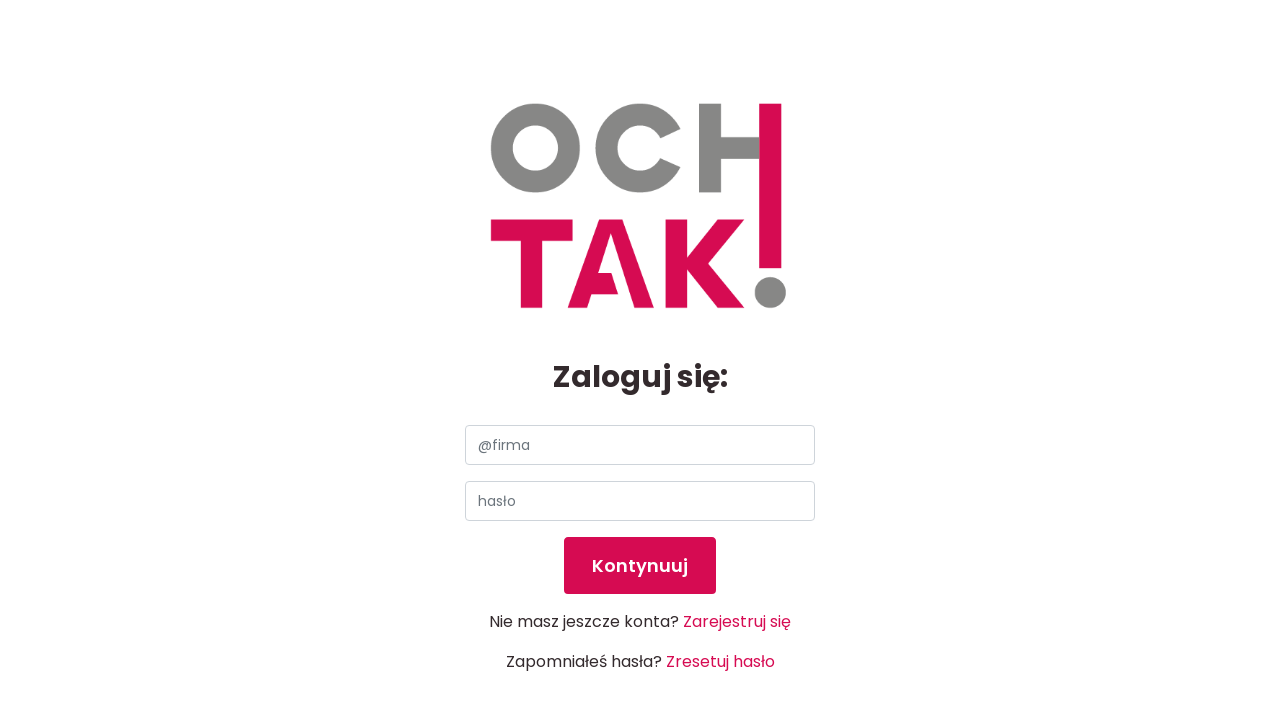

--- FILE ---
content_type: text/html; charset=UTF-8
request_url: http://ochtak.pl/login
body_size: 1188
content:
<!DOCTYPE html>
<html>
<head>
    <meta charset="UTF-8"/>
</head>
<body>

<div>
        <!DOCTYPE html>
<html>
<head>
    <meta charset="UTF-8">
    <meta name="viewport" content="width=device-width, initial-scale=1, maximum-scale=1.0, user-scalable=0">
    <title>OCH TAK! PORTAL</title>
            <link rel="stylesheet" href="/build/layout-css.css">
        <link rel="shortcut icon" type="image/x-icon" href="/build/img/favicon/favicon.ico">
    <link rel="apple-touch-icon" sizes="57x57" href="/build/img/favicon/favicon-57.png">
    <link rel=”apple-touch-icon” sizes="60×60" href="/build/img/favicon/favicon-60.png">
    <link rel="apple-touch-icon" sizes="72x72" href="/build/img/favicon/favicon-72.png">
    <link rel=”apple-touch-icon” sizes="76×76" href="/build/img/favicon/favicon-76.png">
    <link rel="apple-touch-icon" sizes="114x114" href="/build/img/favicon/favicon-114.png">
    <link rel=”apple-touch-icon” sizes="120×120" href="/build/img/favicon/favicon-120.png">
    <link rel="apple-touch-icon" sizes="144x144" href="/build/img/favicon/favicon-144.png">
    <link rel=”apple-touch-icon” sizes="152×152" href="/build/img/favicon/favicon-152.png">
    <link rel=”apple-touch-icon” sizes="180×180" href="/build/img/favicon/favicon-180.png">

</head>
<body>

    

    <div class="auth-form">
        <a href="/home">
        <img src="/build/img/logo.png" alt="Logo">
        </a>
        <h1 class="auth-title"> Zaloguj się:</h1>

        <form action="/login_check" method="post">
                            <input type="hidden" name="_csrf_token" value="adQPblrmG6_3urRbjMLc7scXdak-vNepS0AQADS-G28"/>
            
            <div class="form-group">
                <input type="text"
                       id="username"
                       class="form-control"
                       name="_username"
                       value=""
                       required="required"
                       autocomplete="username"
                       placeholder="@firma"/>
            </div>

            <div class="form-group">
                <input type="password"
                       id="password"
                       class="form-control"
                       name="_password"
                       required="required"
                       placeholder="hasło"
                       autocomplete="current-password"/>
            </div>

            <input type="submit"
                   id="_submit"
                   class="btn btn-general"
                   name="_submit"
                   value="Kontynuuj"/>
        </form>
        
        <div class="mt-3">
            Nie masz jeszcze konta? <a href="/register/">Zarejestruj się</a>
        </div>
        <div class="mt-3">
            Zapomniałeś hasła? <a href="/resetting/request">Zresetuj hasło</a>
        </div>
    </div>

    <script src="/build/layout-js.js"></script>
    <script src="/build/nipsearch.js"></script>
    <script src="/build/nipcheker.js"></script>
    <script>let url = '/regon/nip-search/nip_value';</script>
    <script src="/build/registrationnipcheck.js"></script>
    <!-- Global site tag (gtag.js) - Google Analytics -->
    <script async src="https://www.googletagmanager.com/gtag/js?id=UA-152862774-1"></script>
    <script>
        window.dataLayer = window.dataLayer || [];
        function gtag(){dataLayer.push(arguments);}
        gtag('js', new Date());

        gtag('config', 'UA-152862774-1');
    </script>
</body>
</html>

</div>
</body>
</html>


--- FILE ---
content_type: application/javascript
request_url: http://ochtak.pl/build/nipcheker.js
body_size: 654
content:
!function(e){function n(r){if(t[r])return t[r].exports;var a=t[r]={i:r,l:!1,exports:{}};return e[r].call(a.exports,a,a.exports,n),a.l=!0,a.exports}var t={};n.m=e,n.c=t,n.d=function(e,t,r){n.o(e,t)||Object.defineProperty(e,t,{configurable:!1,enumerable:!0,get:r})},n.n=function(e){var t=e&&e.__esModule?function(){return e.default}:function(){return e};return n.d(t,"a",t),t},n.o=function(e,n){return Object.prototype.hasOwnProperty.call(e,n)},n.p="/build/",n(n.s="eoPq")}({eoPq:function(e,n,t){"use strict";function r(e,n){if(!(e instanceof n))throw new TypeError("Cannot call a class as a function")}Object.defineProperty(n,"__esModule",{value:!0});var a=function(){function e(e,n){for(var t=0;t<n.length;t++){var r=n[t];r.enumerable=r.enumerable||!1,r.configurable=!0,"value"in r&&(r.writable=!0),Object.defineProperty(e,r.key,r)}}return function(n,t,r){return t&&e(n.prototype,t),r&&e(n,r),n}}(),o=function(){function e(){r(this,e)}return a(e,null,[{key:"validateNip",value:function(e){var n=e.replace(/-/g,"");if(!1===/^[0-9]{10}$/.test(n))return!1;var t=(""+n).split(""),r=(6*parseInt(t[0])+5*parseInt(t[1])+7*parseInt(t[2])+2*parseInt(t[3])+3*parseInt(t[4])+4*parseInt(t[5])+5*parseInt(t[6])+6*parseInt(t[7])+7*parseInt(t[8]))%11;return parseInt(t[9])===r}}]),e}();n.default=o}});

--- FILE ---
content_type: application/javascript
request_url: http://ochtak.pl/build/layout-js.js
body_size: 69226
content:
!function(e){function t(i){if(n[i])return n[i].exports;var o=n[i]={i:i,l:!1,exports:{}};return e[i].call(o.exports,o,o.exports,t),o.l=!0,o.exports}var n={};t.m=e,t.c=n,t.d=function(e,n,i){t.o(e,n)||Object.defineProperty(e,n,{configurable:!1,enumerable:!0,get:i})},t.n=function(e){var n=e&&e.__esModule?function(){return e.default}:function(){return e};return t.d(n,"a",n),n},t.o=function(e,t){return Object.prototype.hasOwnProperty.call(e,t)},t.p="/build/",t(t.s="wNML")}({"7t+N":function(e,t,n){var i,o;/*!
 * jQuery JavaScript Library v3.4.1
 * https://jquery.com/
 *
 * Includes Sizzle.js
 * https://sizzlejs.com/
 *
 * Copyright JS Foundation and other contributors
 * Released under the MIT license
 * https://jquery.org/license
 *
 * Date: 2019-05-01T21:04Z
 */
!function(t,n){"use strict";"object"==typeof e&&"object"==typeof e.exports?e.exports=t.document?n(t,!0):function(e){if(!e.document)throw new Error("jQuery requires a window with a document");return n(e)}:n(t)}("undefined"!=typeof window?window:this,function(n,r){"use strict";function s(e,t,n){n=n||he;var i,o,r=n.createElement("script");if(r.text=e,t)for(i in Se)(o=t[i]||t.getAttribute&&t.getAttribute(i))&&r.setAttribute(i,o);n.head.appendChild(r).parentNode.removeChild(r)}function a(e){return null==e?e+"":"object"==typeof e||"function"==typeof e?ye[be.call(e)]||"object":typeof e}function l(e){var t=!!e&&"length"in e&&e.length,n=a(e);return!xe(e)&&!Ce(e)&&("array"===n||0===t||"number"==typeof t&&t>0&&t-1 in e)}function c(e,t){return e.nodeName&&e.nodeName.toLowerCase()===t.toLowerCase()}function u(e,t,n){return xe(t)?Ie.grep(e,function(e,i){return!!t.call(e,i,e)!==n}):t.nodeType?Ie.grep(e,function(e){return e===t!==n}):"string"!=typeof t?Ie.grep(e,function(e){return ve.call(t,e)>-1!==n}):Ie.filter(t,e,n)}function d(e,t){for(;(e=e[t])&&1!==e.nodeType;);return e}function h(e){var t={};return Ie.each(e.match(je)||[],function(e,n){t[n]=!0}),t}function f(e){return e}function p(e){throw e}function m(e,t,n,i){var o;try{e&&xe(o=e.promise)?o.call(e).done(t).fail(n):e&&xe(o=e.then)?o.call(e,t,n):t.apply(void 0,[e].slice(i))}catch(e){n.apply(void 0,[e])}}function g(){he.removeEventListener("DOMContentLoaded",g),n.removeEventListener("load",g),Ie.ready()}function v(e,t){return t.toUpperCase()}function y(e){return e.replace(Be,"ms-").replace(Ue,v)}function b(){this.expando=Ie.expando+b.uid++}function E(e){return"true"===e||"false"!==e&&("null"===e?null:e===+e+""?+e:Ge.test(e)?JSON.parse(e):e)}function _(e,t,n){var i;if(void 0===n&&1===e.nodeType)if(i="data-"+t.replace(Ke,"-$&").toLowerCase(),"string"==typeof(n=e.getAttribute(i))){try{n=E(n)}catch(e){}Ve.set(e,t,n)}else n=void 0;return n}function w(e,t,n,i){var o,r,s=20,a=i?function(){return i.cur()}:function(){return Ie.css(e,t,"")},l=a(),c=n&&n[3]||(Ie.cssNumber[t]?"":"px"),u=e.nodeType&&(Ie.cssNumber[t]||"px"!==c&&+l)&&Ye.exec(Ie.css(e,t));if(u&&u[3]!==c){for(l/=2,c=c||u[3],u=+l||1;s--;)Ie.style(e,t,u+c),(1-r)*(1-(r=a()/l||.5))<=0&&(s=0),u/=r;u*=2,Ie.style(e,t,u+c),n=n||[]}return n&&(u=+u||+l||0,o=n[1]?u+(n[1]+1)*n[2]:+n[2],i&&(i.unit=c,i.start=u,i.end=o)),o}function T(e){var t,n=e.ownerDocument,i=e.nodeName,o=it[i];return o||(t=n.body.appendChild(n.createElement(i)),o=Ie.css(t,"display"),t.parentNode.removeChild(t),"none"===o&&(o="block"),it[i]=o,o)}function x(e,t){for(var n,i,o=[],r=0,s=e.length;r<s;r++)i=e[r],i.style&&(n=i.style.display,t?("none"===n&&(o[r]=qe.get(i,"display")||null,o[r]||(i.style.display="")),""===i.style.display&&tt(i)&&(o[r]=T(i))):"none"!==n&&(o[r]="none",qe.set(i,"display",n)));for(r=0;r<s;r++)null!=o[r]&&(e[r].style.display=o[r]);return e}function C(e,t){var n;return n=void 0!==e.getElementsByTagName?e.getElementsByTagName(t||"*"):void 0!==e.querySelectorAll?e.querySelectorAll(t||"*"):[],void 0===t||t&&c(e,t)?Ie.merge([e],n):n}function S(e,t){for(var n=0,i=e.length;n<i;n++)qe.set(e[n],"globalEval",!t||qe.get(t[n],"globalEval"))}function I(e,t,n,i,o){for(var r,s,l,c,u,d,h=t.createDocumentFragment(),f=[],p=0,m=e.length;p<m;p++)if((r=e[p])||0===r)if("object"===a(r))Ie.merge(f,r.nodeType?[r]:r);else if(lt.test(r)){for(s=s||h.appendChild(t.createElement("div")),l=(rt.exec(r)||["",""])[1].toLowerCase(),c=at[l]||at._default,s.innerHTML=c[1]+Ie.htmlPrefilter(r)+c[2],d=c[0];d--;)s=s.lastChild;Ie.merge(f,s.childNodes),s=h.firstChild,s.textContent=""}else f.push(t.createTextNode(r));for(h.textContent="",p=0;r=f[p++];)if(i&&Ie.inArray(r,i)>-1)o&&o.push(r);else if(u=Ze(r),s=C(h.appendChild(r),"script"),u&&S(s),n)for(d=0;r=s[d++];)st.test(r.type||"")&&n.push(r);return h}function A(){return!0}function O(){return!1}function D(e,t){return e===N()==("focus"===t)}function N(){try{return he.activeElement}catch(e){}}function k(e,t,n,i,o,r){var s,a;if("object"==typeof t){"string"!=typeof n&&(i=i||n,n=void 0);for(a in t)k(e,a,n,i,t[a],r);return e}if(null==i&&null==o?(o=n,i=n=void 0):null==o&&("string"==typeof n?(o=i,i=void 0):(o=i,i=n,n=void 0)),!1===o)o=O;else if(!o)return e;return 1===r&&(s=o,o=function(e){return Ie().off(e),s.apply(this,arguments)},o.guid=s.guid||(s.guid=Ie.guid++)),e.each(function(){Ie.event.add(this,t,o,i,n)})}function L(e,t,n){if(!n)return void(void 0===qe.get(e,t)&&Ie.event.add(e,t,A));qe.set(e,t,!1),Ie.event.add(e,t,{namespace:!1,handler:function(e){var i,o,r=qe.get(this,t);if(1&e.isTrigger&&this[t]){if(r.length)(Ie.event.special[t]||{}).delegateType&&e.stopPropagation();else if(r=pe.call(arguments),qe.set(this,t,r),i=n(this,t),this[t](),o=qe.get(this,t),r!==o||i?qe.set(this,t,!1):o={},r!==o)return e.stopImmediatePropagation(),e.preventDefault(),o.value}else r.length&&(qe.set(this,t,{value:Ie.event.trigger(Ie.extend(r[0],Ie.Event.prototype),r.slice(1),this)}),e.stopImmediatePropagation())}})}function H(e,t){return c(e,"table")&&c(11!==t.nodeType?t:t.firstChild,"tr")?Ie(e).children("tbody")[0]||e:e}function P(e){return e.type=(null!==e.getAttribute("type"))+"/"+e.type,e}function R(e){return"true/"===(e.type||"").slice(0,5)?e.type=e.type.slice(5):e.removeAttribute("type"),e}function W(e,t){var n,i,o,r,s,a,l,c;if(1===t.nodeType){if(qe.hasData(e)&&(r=qe.access(e),s=qe.set(t,r),c=r.events)){delete s.handle,s.events={};for(o in c)for(n=0,i=c[o].length;n<i;n++)Ie.event.add(t,o,c[o][n])}Ve.hasData(e)&&(a=Ve.access(e),l=Ie.extend({},a),Ve.set(t,l))}}function j(e,t){var n=t.nodeName.toLowerCase();"input"===n&&ot.test(e.type)?t.checked=e.checked:"input"!==n&&"textarea"!==n||(t.defaultValue=e.defaultValue)}function $(e,t,n,i){t=me.apply([],t);var o,r,a,l,c,u,d=0,h=e.length,f=h-1,p=t[0],m=xe(p);if(m||h>1&&"string"==typeof p&&!Te.checkClone&&pt.test(p))return e.each(function(o){var r=e.eq(o);m&&(t[0]=p.call(this,o,r.html())),$(r,t,n,i)});if(h&&(o=I(t,e[0].ownerDocument,!1,e,i),r=o.firstChild,1===o.childNodes.length&&(o=r),r||i)){for(a=Ie.map(C(o,"script"),P),l=a.length;d<h;d++)c=o,d!==f&&(c=Ie.clone(c,!0,!0),l&&Ie.merge(a,C(c,"script"))),n.call(e[d],c,d);if(l)for(u=a[a.length-1].ownerDocument,Ie.map(a,R),d=0;d<l;d++)c=a[d],st.test(c.type||"")&&!qe.access(c,"globalEval")&&Ie.contains(u,c)&&(c.src&&"module"!==(c.type||"").toLowerCase()?Ie._evalUrl&&!c.noModule&&Ie._evalUrl(c.src,{nonce:c.nonce||c.getAttribute("nonce")}):s(c.textContent.replace(mt,""),c,u))}return e}function M(e,t,n){for(var i,o=t?Ie.filter(t,e):e,r=0;null!=(i=o[r]);r++)n||1!==i.nodeType||Ie.cleanData(C(i)),i.parentNode&&(n&&Ze(i)&&S(C(i,"script")),i.parentNode.removeChild(i));return e}function F(e,t,n){var i,o,r,s,a=e.style;return n=n||vt(e),n&&(s=n.getPropertyValue(t)||n[t],""!==s||Ze(e)||(s=Ie.style(e,t)),!Te.pixelBoxStyles()&&gt.test(s)&&yt.test(t)&&(i=a.width,o=a.minWidth,r=a.maxWidth,a.minWidth=a.maxWidth=a.width=s,s=n.width,a.width=i,a.minWidth=o,a.maxWidth=r)),void 0!==s?s+"":s}function B(e,t){return{get:function(){return e()?void delete this.get:(this.get=t).apply(this,arguments)}}}function U(e){for(var t=e[0].toUpperCase()+e.slice(1),n=bt.length;n--;)if((e=bt[n]+t)in Et)return e}function z(e){var t=Ie.cssProps[e]||_t[e];return t||(e in Et?e:_t[e]=U(e)||e)}function q(e,t,n){var i=Ye.exec(t);return i?Math.max(0,i[2]-(n||0))+(i[3]||"px"):t}function V(e,t,n,i,o,r){var s="width"===t?1:0,a=0,l=0;if(n===(i?"border":"content"))return 0;for(;s<4;s+=2)"margin"===n&&(l+=Ie.css(e,n+Xe[s],!0,o)),i?("content"===n&&(l-=Ie.css(e,"padding"+Xe[s],!0,o)),"margin"!==n&&(l-=Ie.css(e,"border"+Xe[s]+"Width",!0,o))):(l+=Ie.css(e,"padding"+Xe[s],!0,o),"padding"!==n?l+=Ie.css(e,"border"+Xe[s]+"Width",!0,o):a+=Ie.css(e,"border"+Xe[s]+"Width",!0,o));return!i&&r>=0&&(l+=Math.max(0,Math.ceil(e["offset"+t[0].toUpperCase()+t.slice(1)]-r-l-a-.5))||0),l}function G(e,t,n){var i=vt(e),o=!Te.boxSizingReliable()||n,r=o&&"border-box"===Ie.css(e,"boxSizing",!1,i),s=r,a=F(e,t,i),l="offset"+t[0].toUpperCase()+t.slice(1);if(gt.test(a)){if(!n)return a;a="auto"}return(!Te.boxSizingReliable()&&r||"auto"===a||!parseFloat(a)&&"inline"===Ie.css(e,"display",!1,i))&&e.getClientRects().length&&(r="border-box"===Ie.css(e,"boxSizing",!1,i),(s=l in e)&&(a=e[l])),(a=parseFloat(a)||0)+V(e,t,n||(r?"border":"content"),s,i,a)+"px"}function K(e,t,n,i,o){return new K.prototype.init(e,t,n,i,o)}function Q(){It&&(!1===he.hidden&&n.requestAnimationFrame?n.requestAnimationFrame(Q):n.setTimeout(Q,Ie.fx.interval),Ie.fx.tick())}function Y(){return n.setTimeout(function(){St=void 0}),St=Date.now()}function X(e,t){var n,i=0,o={height:e};for(t=t?1:0;i<4;i+=2-t)n=Xe[i],o["margin"+n]=o["padding"+n]=e;return t&&(o.opacity=o.width=e),o}function J(e,t,n){for(var i,o=(te.tweeners[t]||[]).concat(te.tweeners["*"]),r=0,s=o.length;r<s;r++)if(i=o[r].call(n,t,e))return i}function Z(e,t,n){var i,o,r,s,a,l,c,u,d="width"in t||"height"in t,h=this,f={},p=e.style,m=e.nodeType&&tt(e),g=qe.get(e,"fxshow");n.queue||(s=Ie._queueHooks(e,"fx"),null==s.unqueued&&(s.unqueued=0,a=s.empty.fire,s.empty.fire=function(){s.unqueued||a()}),s.unqueued++,h.always(function(){h.always(function(){s.unqueued--,Ie.queue(e,"fx").length||s.empty.fire()})}));for(i in t)if(o=t[i],At.test(o)){if(delete t[i],r=r||"toggle"===o,o===(m?"hide":"show")){if("show"!==o||!g||void 0===g[i])continue;m=!0}f[i]=g&&g[i]||Ie.style(e,i)}if((l=!Ie.isEmptyObject(t))||!Ie.isEmptyObject(f)){d&&1===e.nodeType&&(n.overflow=[p.overflow,p.overflowX,p.overflowY],c=g&&g.display,null==c&&(c=qe.get(e,"display")),u=Ie.css(e,"display"),"none"===u&&(c?u=c:(x([e],!0),c=e.style.display||c,u=Ie.css(e,"display"),x([e]))),("inline"===u||"inline-block"===u&&null!=c)&&"none"===Ie.css(e,"float")&&(l||(h.done(function(){p.display=c}),null==c&&(u=p.display,c="none"===u?"":u)),p.display="inline-block")),n.overflow&&(p.overflow="hidden",h.always(function(){p.overflow=n.overflow[0],p.overflowX=n.overflow[1],p.overflowY=n.overflow[2]})),l=!1;for(i in f)l||(g?"hidden"in g&&(m=g.hidden):g=qe.access(e,"fxshow",{display:c}),r&&(g.hidden=!m),m&&x([e],!0),h.done(function(){m||x([e]),qe.remove(e,"fxshow");for(i in f)Ie.style(e,i,f[i])})),l=J(m?g[i]:0,i,h),i in g||(g[i]=l.start,m&&(l.end=l.start,l.start=0))}}function ee(e,t){var n,i,o,r,s;for(n in e)if(i=y(n),o=t[i],r=e[n],Array.isArray(r)&&(o=r[1],r=e[n]=r[0]),n!==i&&(e[i]=r,delete e[n]),(s=Ie.cssHooks[i])&&"expand"in s){r=s.expand(r),delete e[i];for(n in r)n in e||(e[n]=r[n],t[n]=o)}else t[i]=o}function te(e,t,n){var i,o,r=0,s=te.prefilters.length,a=Ie.Deferred().always(function(){delete l.elem}),l=function(){if(o)return!1;for(var t=St||Y(),n=Math.max(0,c.startTime+c.duration-t),i=n/c.duration||0,r=1-i,s=0,l=c.tweens.length;s<l;s++)c.tweens[s].run(r);return a.notifyWith(e,[c,r,n]),r<1&&l?n:(l||a.notifyWith(e,[c,1,0]),a.resolveWith(e,[c]),!1)},c=a.promise({elem:e,props:Ie.extend({},t),opts:Ie.extend(!0,{specialEasing:{},easing:Ie.easing._default},n),originalProperties:t,originalOptions:n,startTime:St||Y(),duration:n.duration,tweens:[],createTween:function(t,n){var i=Ie.Tween(e,c.opts,t,n,c.opts.specialEasing[t]||c.opts.easing);return c.tweens.push(i),i},stop:function(t){var n=0,i=t?c.tweens.length:0;if(o)return this;for(o=!0;n<i;n++)c.tweens[n].run(1);return t?(a.notifyWith(e,[c,1,0]),a.resolveWith(e,[c,t])):a.rejectWith(e,[c,t]),this}}),u=c.props;for(ee(u,c.opts.specialEasing);r<s;r++)if(i=te.prefilters[r].call(c,e,u,c.opts))return xe(i.stop)&&(Ie._queueHooks(c.elem,c.opts.queue).stop=i.stop.bind(i)),i;return Ie.map(u,J,c),xe(c.opts.start)&&c.opts.start.call(e,c),c.progress(c.opts.progress).done(c.opts.done,c.opts.complete).fail(c.opts.fail).always(c.opts.always),Ie.fx.timer(Ie.extend(l,{elem:e,anim:c,queue:c.opts.queue})),c}function ne(e){return(e.match(je)||[]).join(" ")}function ie(e){return e.getAttribute&&e.getAttribute("class")||""}function oe(e){return Array.isArray(e)?e:"string"==typeof e?e.match(je)||[]:[]}function re(e,t,n,i){var o;if(Array.isArray(t))Ie.each(t,function(t,o){n||Mt.test(e)?i(e,o):re(e+"["+("object"==typeof o&&null!=o?t:"")+"]",o,n,i)});else if(n||"object"!==a(t))i(e,t);else for(o in t)re(e+"["+o+"]",t[o],n,i)}function se(e){return function(t,n){"string"!=typeof t&&(n=t,t="*");var i,o=0,r=t.toLowerCase().match(je)||[];if(xe(n))for(;i=r[o++];)"+"===i[0]?(i=i.slice(1)||"*",(e[i]=e[i]||[]).unshift(n)):(e[i]=e[i]||[]).push(n)}}function ae(e,t,n,i){function o(a){var l;return r[a]=!0,Ie.each(e[a]||[],function(e,a){var c=a(t,n,i);return"string"!=typeof c||s||r[c]?s?!(l=c):void 0:(t.dataTypes.unshift(c),o(c),!1)}),l}var r={},s=e===Jt;return o(t.dataTypes[0])||!r["*"]&&o("*")}function le(e,t){var n,i,o=Ie.ajaxSettings.flatOptions||{};for(n in t)void 0!==t[n]&&((o[n]?e:i||(i={}))[n]=t[n]);return i&&Ie.extend(!0,e,i),e}function ce(e,t,n){for(var i,o,r,s,a=e.contents,l=e.dataTypes;"*"===l[0];)l.shift(),void 0===i&&(i=e.mimeType||t.getResponseHeader("Content-Type"));if(i)for(o in a)if(a[o]&&a[o].test(i)){l.unshift(o);break}if(l[0]in n)r=l[0];else{for(o in n){if(!l[0]||e.converters[o+" "+l[0]]){r=o;break}s||(s=o)}r=r||s}if(r)return r!==l[0]&&l.unshift(r),n[r]}function ue(e,t,n,i){var o,r,s,a,l,c={},u=e.dataTypes.slice();if(u[1])for(s in e.converters)c[s.toLowerCase()]=e.converters[s];for(r=u.shift();r;)if(e.responseFields[r]&&(n[e.responseFields[r]]=t),!l&&i&&e.dataFilter&&(t=e.dataFilter(t,e.dataType)),l=r,r=u.shift())if("*"===r)r=l;else if("*"!==l&&l!==r){if(!(s=c[l+" "+r]||c["* "+r]))for(o in c)if(a=o.split(" "),a[1]===r&&(s=c[l+" "+a[0]]||c["* "+a[0]])){!0===s?s=c[o]:!0!==c[o]&&(r=a[0],u.unshift(a[1]));break}if(!0!==s)if(s&&e.throws)t=s(t);else try{t=s(t)}catch(e){return{state:"parsererror",error:s?e:"No conversion from "+l+" to "+r}}}return{state:"success",data:t}}var de=[],he=n.document,fe=Object.getPrototypeOf,pe=de.slice,me=de.concat,ge=de.push,ve=de.indexOf,ye={},be=ye.toString,Ee=ye.hasOwnProperty,_e=Ee.toString,we=_e.call(Object),Te={},xe=function(e){return"function"==typeof e&&"number"!=typeof e.nodeType},Ce=function(e){return null!=e&&e===e.window},Se={type:!0,src:!0,nonce:!0,noModule:!0},Ie=function(e,t){return new Ie.fn.init(e,t)},Ae=/^[\s\uFEFF\xA0]+|[\s\uFEFF\xA0]+$/g;Ie.fn=Ie.prototype={jquery:"3.4.1",constructor:Ie,length:0,toArray:function(){return pe.call(this)},get:function(e){return null==e?pe.call(this):e<0?this[e+this.length]:this[e]},pushStack:function(e){var t=Ie.merge(this.constructor(),e);return t.prevObject=this,t},each:function(e){return Ie.each(this,e)},map:function(e){return this.pushStack(Ie.map(this,function(t,n){return e.call(t,n,t)}))},slice:function(){return this.pushStack(pe.apply(this,arguments))},first:function(){return this.eq(0)},last:function(){return this.eq(-1)},eq:function(e){var t=this.length,n=+e+(e<0?t:0);return this.pushStack(n>=0&&n<t?[this[n]]:[])},end:function(){return this.prevObject||this.constructor()},push:ge,sort:de.sort,splice:de.splice},Ie.extend=Ie.fn.extend=function(){var e,t,n,i,o,r,s=arguments[0]||{},a=1,l=arguments.length,c=!1;for("boolean"==typeof s&&(c=s,s=arguments[a]||{},a++),"object"==typeof s||xe(s)||(s={}),a===l&&(s=this,a--);a<l;a++)if(null!=(e=arguments[a]))for(t in e)i=e[t],"__proto__"!==t&&s!==i&&(c&&i&&(Ie.isPlainObject(i)||(o=Array.isArray(i)))?(n=s[t],r=o&&!Array.isArray(n)?[]:o||Ie.isPlainObject(n)?n:{},o=!1,s[t]=Ie.extend(c,r,i)):void 0!==i&&(s[t]=i));return s},Ie.extend({expando:"jQuery"+("3.4.1"+Math.random()).replace(/\D/g,""),isReady:!0,error:function(e){throw new Error(e)},noop:function(){},isPlainObject:function(e){var t,n;return!(!e||"[object Object]"!==be.call(e))&&(!(t=fe(e))||"function"==typeof(n=Ee.call(t,"constructor")&&t.constructor)&&_e.call(n)===we)},isEmptyObject:function(e){var t;for(t in e)return!1;return!0},globalEval:function(e,t){s(e,{nonce:t&&t.nonce})},each:function(e,t){var n,i=0;if(l(e))for(n=e.length;i<n&&!1!==t.call(e[i],i,e[i]);i++);else for(i in e)if(!1===t.call(e[i],i,e[i]))break;return e},trim:function(e){return null==e?"":(e+"").replace(Ae,"")},makeArray:function(e,t){var n=t||[];return null!=e&&(l(Object(e))?Ie.merge(n,"string"==typeof e?[e]:e):ge.call(n,e)),n},inArray:function(e,t,n){return null==t?-1:ve.call(t,e,n)},merge:function(e,t){for(var n=+t.length,i=0,o=e.length;i<n;i++)e[o++]=t[i];return e.length=o,e},grep:function(e,t,n){for(var i=[],o=0,r=e.length,s=!n;o<r;o++)!t(e[o],o)!==s&&i.push(e[o]);return i},map:function(e,t,n){var i,o,r=0,s=[];if(l(e))for(i=e.length;r<i;r++)null!=(o=t(e[r],r,n))&&s.push(o);else for(r in e)null!=(o=t(e[r],r,n))&&s.push(o);return me.apply([],s)},guid:1,support:Te}),"function"==typeof Symbol&&(Ie.fn[Symbol.iterator]=de[Symbol.iterator]),Ie.each("Boolean Number String Function Array Date RegExp Object Error Symbol".split(" "),function(e,t){ye["[object "+t+"]"]=t.toLowerCase()});var Oe=/*!
 * Sizzle CSS Selector Engine v2.3.4
 * https://sizzlejs.com/
 *
 * Copyright JS Foundation and other contributors
 * Released under the MIT license
 * https://js.foundation/
 *
 * Date: 2019-04-08
 */
function(e){function t(e,t,n,i){var o,r,s,a,l,u,h,f=t&&t.ownerDocument,p=t?t.nodeType:9;if(n=n||[],"string"!=typeof e||!e||1!==p&&9!==p&&11!==p)return n;if(!i&&((t?t.ownerDocument||t:$)!==N&&D(t),t=t||N,L)){if(11!==p&&(l=ve.exec(e)))if(o=l[1]){if(9===p){if(!(s=t.getElementById(o)))return n;if(s.id===o)return n.push(s),n}else if(f&&(s=f.getElementById(o))&&W(t,s)&&s.id===o)return n.push(s),n}else{if(l[2])return X.apply(n,t.getElementsByTagName(e)),n;if((o=l[3])&&E.getElementsByClassName&&t.getElementsByClassName)return X.apply(n,t.getElementsByClassName(o)),n}if(E.qsa&&!q[e+" "]&&(!H||!H.test(e))&&(1!==p||"object"!==t.nodeName.toLowerCase())){if(h=e,f=t,1===p&&ce.test(e)){for((a=t.getAttribute("id"))?a=a.replace(_e,we):t.setAttribute("id",a=j),u=x(e),r=u.length;r--;)u[r]="#"+a+" "+d(u[r]);h=u.join(","),f=ye.test(e)&&c(t.parentNode)||t}try{return X.apply(n,f.querySelectorAll(h)),n}catch(t){q(e,!0)}finally{a===j&&t.removeAttribute("id")}}}return S(e.replace(se,"$1"),t,n,i)}function n(){function e(n,i){return t.push(n+" ")>_.cacheLength&&delete e[t.shift()],e[n+" "]=i}var t=[];return e}function i(e){return e[j]=!0,e}function o(e){var t=N.createElement("fieldset");try{return!!e(t)}catch(e){return!1}finally{t.parentNode&&t.parentNode.removeChild(t),t=null}}function r(e,t){for(var n=e.split("|"),i=n.length;i--;)_.attrHandle[n[i]]=t}function s(e,t){var n=t&&e,i=n&&1===e.nodeType&&1===t.nodeType&&e.sourceIndex-t.sourceIndex;if(i)return i;if(n)for(;n=n.nextSibling;)if(n===t)return-1;return e?1:-1}function a(e){return function(t){return"form"in t?t.parentNode&&!1===t.disabled?"label"in t?"label"in t.parentNode?t.parentNode.disabled===e:t.disabled===e:t.isDisabled===e||t.isDisabled!==!e&&xe(t)===e:t.disabled===e:"label"in t&&t.disabled===e}}function l(e){return i(function(t){return t=+t,i(function(n,i){for(var o,r=e([],n.length,t),s=r.length;s--;)n[o=r[s]]&&(n[o]=!(i[o]=n[o]))})})}function c(e){return e&&void 0!==e.getElementsByTagName&&e}function u(){}function d(e){for(var t=0,n=e.length,i="";t<n;t++)i+=e[t].value;return i}function h(e,t,n){var i=t.dir,o=t.next,r=o||i,s=n&&"parentNode"===r,a=F++;return t.first?function(t,n,o){for(;t=t[i];)if(1===t.nodeType||s)return e(t,n,o);return!1}:function(t,n,l){var c,u,d,h=[M,a];if(l){for(;t=t[i];)if((1===t.nodeType||s)&&e(t,n,l))return!0}else for(;t=t[i];)if(1===t.nodeType||s)if(d=t[j]||(t[j]={}),u=d[t.uniqueID]||(d[t.uniqueID]={}),o&&o===t.nodeName.toLowerCase())t=t[i]||t;else{if((c=u[r])&&c[0]===M&&c[1]===a)return h[2]=c[2];if(u[r]=h,h[2]=e(t,n,l))return!0}return!1}}function f(e){return e.length>1?function(t,n,i){for(var o=e.length;o--;)if(!e[o](t,n,i))return!1;return!0}:e[0]}function p(e,n,i){for(var o=0,r=n.length;o<r;o++)t(e,n[o],i);return i}function m(e,t,n,i,o){for(var r,s=[],a=0,l=e.length,c=null!=t;a<l;a++)(r=e[a])&&(n&&!n(r,i,o)||(s.push(r),c&&t.push(a)));return s}function g(e,t,n,o,r,s){return o&&!o[j]&&(o=g(o)),r&&!r[j]&&(r=g(r,s)),i(function(i,s,a,l){var c,u,d,h=[],f=[],g=s.length,v=i||p(t||"*",a.nodeType?[a]:a,[]),y=!e||!i&&t?v:m(v,h,e,a,l),b=n?r||(i?e:g||o)?[]:s:y;if(n&&n(y,b,a,l),o)for(c=m(b,f),o(c,[],a,l),u=c.length;u--;)(d=c[u])&&(b[f[u]]=!(y[f[u]]=d));if(i){if(r||e){if(r){for(c=[],u=b.length;u--;)(d=b[u])&&c.push(y[u]=d);r(null,b=[],c,l)}for(u=b.length;u--;)(d=b[u])&&(c=r?Z(i,d):h[u])>-1&&(i[c]=!(s[c]=d))}}else b=m(b===s?b.splice(g,b.length):b),r?r(null,s,b,l):X.apply(s,b)})}function v(e){for(var t,n,i,o=e.length,r=_.relative[e[0].type],s=r||_.relative[" "],a=r?1:0,l=h(function(e){return e===t},s,!0),c=h(function(e){return Z(t,e)>-1},s,!0),u=[function(e,n,i){var o=!r&&(i||n!==I)||((t=n).nodeType?l(e,n,i):c(e,n,i));return t=null,o}];a<o;a++)if(n=_.relative[e[a].type])u=[h(f(u),n)];else{if(n=_.filter[e[a].type].apply(null,e[a].matches),n[j]){for(i=++a;i<o&&!_.relative[e[i].type];i++);return g(a>1&&f(u),a>1&&d(e.slice(0,a-1).concat({value:" "===e[a-2].type?"*":""})).replace(se,"$1"),n,a<i&&v(e.slice(a,i)),i<o&&v(e=e.slice(i)),i<o&&d(e))}u.push(n)}return f(u)}function y(e,n){var o=n.length>0,r=e.length>0,s=function(i,s,a,l,c){var u,d,h,f=0,p="0",g=i&&[],v=[],y=I,b=i||r&&_.find.TAG("*",c),E=M+=null==y?1:Math.random()||.1,w=b.length;for(c&&(I=s===N||s||c);p!==w&&null!=(u=b[p]);p++){if(r&&u){for(d=0,s||u.ownerDocument===N||(D(u),a=!L);h=e[d++];)if(h(u,s||N,a)){l.push(u);break}c&&(M=E)}o&&((u=!h&&u)&&f--,i&&g.push(u))}if(f+=p,o&&p!==f){for(d=0;h=n[d++];)h(g,v,s,a);if(i){if(f>0)for(;p--;)g[p]||v[p]||(v[p]=Q.call(l));v=m(v)}X.apply(l,v),c&&!i&&v.length>0&&f+n.length>1&&t.uniqueSort(l)}return c&&(M=E,I=y),g};return o?i(s):s}var b,E,_,w,T,x,C,S,I,A,O,D,N,k,L,H,P,R,W,j="sizzle"+1*new Date,$=e.document,M=0,F=0,B=n(),U=n(),z=n(),q=n(),V=function(e,t){return e===t&&(O=!0),0},G={}.hasOwnProperty,K=[],Q=K.pop,Y=K.push,X=K.push,J=K.slice,Z=function(e,t){for(var n=0,i=e.length;n<i;n++)if(e[n]===t)return n;return-1},ee="checked|selected|async|autofocus|autoplay|controls|defer|disabled|hidden|ismap|loop|multiple|open|readonly|required|scoped",te="[\\x20\\t\\r\\n\\f]",ne="(?:\\\\.|[\\w-]|[^\0-\\xa0])+",ie="\\["+te+"*("+ne+")(?:"+te+"*([*^$|!~]?=)"+te+"*(?:'((?:\\\\.|[^\\\\'])*)'|\"((?:\\\\.|[^\\\\\"])*)\"|("+ne+"))|)"+te+"*\\]",oe=":("+ne+")(?:\\((('((?:\\\\.|[^\\\\'])*)'|\"((?:\\\\.|[^\\\\\"])*)\")|((?:\\\\.|[^\\\\()[\\]]|"+ie+")*)|.*)\\)|)",re=new RegExp(te+"+","g"),se=new RegExp("^"+te+"+|((?:^|[^\\\\])(?:\\\\.)*)"+te+"+$","g"),ae=new RegExp("^"+te+"*,"+te+"*"),le=new RegExp("^"+te+"*([>+~]|"+te+")"+te+"*"),ce=new RegExp(te+"|>"),ue=new RegExp(oe),de=new RegExp("^"+ne+"$"),he={ID:new RegExp("^#("+ne+")"),CLASS:new RegExp("^\\.("+ne+")"),TAG:new RegExp("^("+ne+"|[*])"),ATTR:new RegExp("^"+ie),PSEUDO:new RegExp("^"+oe),CHILD:new RegExp("^:(only|first|last|nth|nth-last)-(child|of-type)(?:\\("+te+"*(even|odd|(([+-]|)(\\d*)n|)"+te+"*(?:([+-]|)"+te+"*(\\d+)|))"+te+"*\\)|)","i"),bool:new RegExp("^(?:"+ee+")$","i"),needsContext:new RegExp("^"+te+"*[>+~]|:(even|odd|eq|gt|lt|nth|first|last)(?:\\("+te+"*((?:-\\d)?\\d*)"+te+"*\\)|)(?=[^-]|$)","i")},fe=/HTML$/i,pe=/^(?:input|select|textarea|button)$/i,me=/^h\d$/i,ge=/^[^{]+\{\s*\[native \w/,ve=/^(?:#([\w-]+)|(\w+)|\.([\w-]+))$/,ye=/[+~]/,be=new RegExp("\\\\([\\da-f]{1,6}"+te+"?|("+te+")|.)","ig"),Ee=function(e,t,n){var i="0x"+t-65536;return i!==i||n?t:i<0?String.fromCharCode(i+65536):String.fromCharCode(i>>10|55296,1023&i|56320)},_e=/([\0-\x1f\x7f]|^-?\d)|^-$|[^\0-\x1f\x7f-\uFFFF\w-]/g,we=function(e,t){return t?"\0"===e?"�":e.slice(0,-1)+"\\"+e.charCodeAt(e.length-1).toString(16)+" ":"\\"+e},Te=function(){D()},xe=h(function(e){return!0===e.disabled&&"fieldset"===e.nodeName.toLowerCase()},{dir:"parentNode",next:"legend"});try{X.apply(K=J.call($.childNodes),$.childNodes),K[$.childNodes.length].nodeType}catch(e){X={apply:K.length?function(e,t){Y.apply(e,J.call(t))}:function(e,t){for(var n=e.length,i=0;e[n++]=t[i++];);e.length=n-1}}}E=t.support={},T=t.isXML=function(e){var t=e.namespaceURI,n=(e.ownerDocument||e).documentElement;return!fe.test(t||n&&n.nodeName||"HTML")},D=t.setDocument=function(e){var t,n,i=e?e.ownerDocument||e:$;return i!==N&&9===i.nodeType&&i.documentElement?(N=i,k=N.documentElement,L=!T(N),$!==N&&(n=N.defaultView)&&n.top!==n&&(n.addEventListener?n.addEventListener("unload",Te,!1):n.attachEvent&&n.attachEvent("onunload",Te)),E.attributes=o(function(e){return e.className="i",!e.getAttribute("className")}),E.getElementsByTagName=o(function(e){return e.appendChild(N.createComment("")),!e.getElementsByTagName("*").length}),E.getElementsByClassName=ge.test(N.getElementsByClassName),E.getById=o(function(e){return k.appendChild(e).id=j,!N.getElementsByName||!N.getElementsByName(j).length}),E.getById?(_.filter.ID=function(e){var t=e.replace(be,Ee);return function(e){return e.getAttribute("id")===t}},_.find.ID=function(e,t){if(void 0!==t.getElementById&&L){var n=t.getElementById(e);return n?[n]:[]}}):(_.filter.ID=function(e){var t=e.replace(be,Ee);return function(e){var n=void 0!==e.getAttributeNode&&e.getAttributeNode("id");return n&&n.value===t}},_.find.ID=function(e,t){if(void 0!==t.getElementById&&L){var n,i,o,r=t.getElementById(e);if(r){if((n=r.getAttributeNode("id"))&&n.value===e)return[r];for(o=t.getElementsByName(e),i=0;r=o[i++];)if((n=r.getAttributeNode("id"))&&n.value===e)return[r]}return[]}}),_.find.TAG=E.getElementsByTagName?function(e,t){return void 0!==t.getElementsByTagName?t.getElementsByTagName(e):E.qsa?t.querySelectorAll(e):void 0}:function(e,t){var n,i=[],o=0,r=t.getElementsByTagName(e);if("*"===e){for(;n=r[o++];)1===n.nodeType&&i.push(n);return i}return r},_.find.CLASS=E.getElementsByClassName&&function(e,t){if(void 0!==t.getElementsByClassName&&L)return t.getElementsByClassName(e)},P=[],H=[],(E.qsa=ge.test(N.querySelectorAll))&&(o(function(e){k.appendChild(e).innerHTML="<a id='"+j+"'></a><select id='"+j+"-\r\\' msallowcapture=''><option selected=''></option></select>",e.querySelectorAll("[msallowcapture^='']").length&&H.push("[*^$]="+te+"*(?:''|\"\")"),e.querySelectorAll("[selected]").length||H.push("\\["+te+"*(?:value|"+ee+")"),e.querySelectorAll("[id~="+j+"-]").length||H.push("~="),e.querySelectorAll(":checked").length||H.push(":checked"),e.querySelectorAll("a#"+j+"+*").length||H.push(".#.+[+~]")}),o(function(e){e.innerHTML="<a href='' disabled='disabled'></a><select disabled='disabled'><option/></select>";var t=N.createElement("input");t.setAttribute("type","hidden"),e.appendChild(t).setAttribute("name","D"),e.querySelectorAll("[name=d]").length&&H.push("name"+te+"*[*^$|!~]?="),2!==e.querySelectorAll(":enabled").length&&H.push(":enabled",":disabled"),k.appendChild(e).disabled=!0,2!==e.querySelectorAll(":disabled").length&&H.push(":enabled",":disabled"),e.querySelectorAll("*,:x"),H.push(",.*:")})),(E.matchesSelector=ge.test(R=k.matches||k.webkitMatchesSelector||k.mozMatchesSelector||k.oMatchesSelector||k.msMatchesSelector))&&o(function(e){E.disconnectedMatch=R.call(e,"*"),R.call(e,"[s!='']:x"),P.push("!=",oe)}),H=H.length&&new RegExp(H.join("|")),P=P.length&&new RegExp(P.join("|")),t=ge.test(k.compareDocumentPosition),W=t||ge.test(k.contains)?function(e,t){var n=9===e.nodeType?e.documentElement:e,i=t&&t.parentNode;return e===i||!(!i||1!==i.nodeType||!(n.contains?n.contains(i):e.compareDocumentPosition&&16&e.compareDocumentPosition(i)))}:function(e,t){if(t)for(;t=t.parentNode;)if(t===e)return!0;return!1},V=t?function(e,t){if(e===t)return O=!0,0;var n=!e.compareDocumentPosition-!t.compareDocumentPosition;return n||(n=(e.ownerDocument||e)===(t.ownerDocument||t)?e.compareDocumentPosition(t):1,1&n||!E.sortDetached&&t.compareDocumentPosition(e)===n?e===N||e.ownerDocument===$&&W($,e)?-1:t===N||t.ownerDocument===$&&W($,t)?1:A?Z(A,e)-Z(A,t):0:4&n?-1:1)}:function(e,t){if(e===t)return O=!0,0;var n,i=0,o=e.parentNode,r=t.parentNode,a=[e],l=[t];if(!o||!r)return e===N?-1:t===N?1:o?-1:r?1:A?Z(A,e)-Z(A,t):0;if(o===r)return s(e,t);for(n=e;n=n.parentNode;)a.unshift(n);for(n=t;n=n.parentNode;)l.unshift(n);for(;a[i]===l[i];)i++;return i?s(a[i],l[i]):a[i]===$?-1:l[i]===$?1:0},N):N},t.matches=function(e,n){return t(e,null,null,n)},t.matchesSelector=function(e,n){if((e.ownerDocument||e)!==N&&D(e),E.matchesSelector&&L&&!q[n+" "]&&(!P||!P.test(n))&&(!H||!H.test(n)))try{var i=R.call(e,n);if(i||E.disconnectedMatch||e.document&&11!==e.document.nodeType)return i}catch(e){q(n,!0)}return t(n,N,null,[e]).length>0},t.contains=function(e,t){return(e.ownerDocument||e)!==N&&D(e),W(e,t)},t.attr=function(e,t){(e.ownerDocument||e)!==N&&D(e);var n=_.attrHandle[t.toLowerCase()],i=n&&G.call(_.attrHandle,t.toLowerCase())?n(e,t,!L):void 0;return void 0!==i?i:E.attributes||!L?e.getAttribute(t):(i=e.getAttributeNode(t))&&i.specified?i.value:null},t.escape=function(e){return(e+"").replace(_e,we)},t.error=function(e){throw new Error("Syntax error, unrecognized expression: "+e)},t.uniqueSort=function(e){var t,n=[],i=0,o=0;if(O=!E.detectDuplicates,A=!E.sortStable&&e.slice(0),e.sort(V),O){for(;t=e[o++];)t===e[o]&&(i=n.push(o));for(;i--;)e.splice(n[i],1)}return A=null,e},w=t.getText=function(e){var t,n="",i=0,o=e.nodeType;if(o){if(1===o||9===o||11===o){if("string"==typeof e.textContent)return e.textContent;for(e=e.firstChild;e;e=e.nextSibling)n+=w(e)}else if(3===o||4===o)return e.nodeValue}else for(;t=e[i++];)n+=w(t);return n},_=t.selectors={cacheLength:50,createPseudo:i,match:he,attrHandle:{},find:{},relative:{">":{dir:"parentNode",first:!0}," ":{dir:"parentNode"},"+":{dir:"previousSibling",first:!0},"~":{dir:"previousSibling"}},preFilter:{ATTR:function(e){return e[1]=e[1].replace(be,Ee),e[3]=(e[3]||e[4]||e[5]||"").replace(be,Ee),"~="===e[2]&&(e[3]=" "+e[3]+" "),e.slice(0,4)},CHILD:function(e){return e[1]=e[1].toLowerCase(),"nth"===e[1].slice(0,3)?(e[3]||t.error(e[0]),e[4]=+(e[4]?e[5]+(e[6]||1):2*("even"===e[3]||"odd"===e[3])),e[5]=+(e[7]+e[8]||"odd"===e[3])):e[3]&&t.error(e[0]),e},PSEUDO:function(e){var t,n=!e[6]&&e[2];return he.CHILD.test(e[0])?null:(e[3]?e[2]=e[4]||e[5]||"":n&&ue.test(n)&&(t=x(n,!0))&&(t=n.indexOf(")",n.length-t)-n.length)&&(e[0]=e[0].slice(0,t),e[2]=n.slice(0,t)),e.slice(0,3))}},filter:{TAG:function(e){var t=e.replace(be,Ee).toLowerCase();return"*"===e?function(){return!0}:function(e){return e.nodeName&&e.nodeName.toLowerCase()===t}},CLASS:function(e){var t=B[e+" "];return t||(t=new RegExp("(^|"+te+")"+e+"("+te+"|$)"))&&B(e,function(e){return t.test("string"==typeof e.className&&e.className||void 0!==e.getAttribute&&e.getAttribute("class")||"")})},ATTR:function(e,n,i){return function(o){var r=t.attr(o,e);return null==r?"!="===n:!n||(r+="","="===n?r===i:"!="===n?r!==i:"^="===n?i&&0===r.indexOf(i):"*="===n?i&&r.indexOf(i)>-1:"$="===n?i&&r.slice(-i.length)===i:"~="===n?(" "+r.replace(re," ")+" ").indexOf(i)>-1:"|="===n&&(r===i||r.slice(0,i.length+1)===i+"-"))}},CHILD:function(e,t,n,i,o){var r="nth"!==e.slice(0,3),s="last"!==e.slice(-4),a="of-type"===t;return 1===i&&0===o?function(e){return!!e.parentNode}:function(t,n,l){var c,u,d,h,f,p,m=r!==s?"nextSibling":"previousSibling",g=t.parentNode,v=a&&t.nodeName.toLowerCase(),y=!l&&!a,b=!1;if(g){if(r){for(;m;){for(h=t;h=h[m];)if(a?h.nodeName.toLowerCase()===v:1===h.nodeType)return!1;p=m="only"===e&&!p&&"nextSibling"}return!0}if(p=[s?g.firstChild:g.lastChild],s&&y){for(h=g,d=h[j]||(h[j]={}),u=d[h.uniqueID]||(d[h.uniqueID]={}),c=u[e]||[],f=c[0]===M&&c[1],b=f&&c[2],h=f&&g.childNodes[f];h=++f&&h&&h[m]||(b=f=0)||p.pop();)if(1===h.nodeType&&++b&&h===t){u[e]=[M,f,b];break}}else if(y&&(h=t,d=h[j]||(h[j]={}),u=d[h.uniqueID]||(d[h.uniqueID]={}),c=u[e]||[],f=c[0]===M&&c[1],b=f),!1===b)for(;(h=++f&&h&&h[m]||(b=f=0)||p.pop())&&((a?h.nodeName.toLowerCase()!==v:1!==h.nodeType)||!++b||(y&&(d=h[j]||(h[j]={}),u=d[h.uniqueID]||(d[h.uniqueID]={}),u[e]=[M,b]),h!==t)););return(b-=o)===i||b%i==0&&b/i>=0}}},PSEUDO:function(e,n){var o,r=_.pseudos[e]||_.setFilters[e.toLowerCase()]||t.error("unsupported pseudo: "+e);return r[j]?r(n):r.length>1?(o=[e,e,"",n],_.setFilters.hasOwnProperty(e.toLowerCase())?i(function(e,t){for(var i,o=r(e,n),s=o.length;s--;)i=Z(e,o[s]),e[i]=!(t[i]=o[s])}):function(e){return r(e,0,o)}):r}},pseudos:{not:i(function(e){var t=[],n=[],o=C(e.replace(se,"$1"));return o[j]?i(function(e,t,n,i){for(var r,s=o(e,null,i,[]),a=e.length;a--;)(r=s[a])&&(e[a]=!(t[a]=r))}):function(e,i,r){return t[0]=e,o(t,null,r,n),t[0]=null,!n.pop()}}),has:i(function(e){return function(n){return t(e,n).length>0}}),contains:i(function(e){return e=e.replace(be,Ee),function(t){return(t.textContent||w(t)).indexOf(e)>-1}}),lang:i(function(e){return de.test(e||"")||t.error("unsupported lang: "+e),e=e.replace(be,Ee).toLowerCase(),function(t){var n;do{if(n=L?t.lang:t.getAttribute("xml:lang")||t.getAttribute("lang"))return(n=n.toLowerCase())===e||0===n.indexOf(e+"-")}while((t=t.parentNode)&&1===t.nodeType);return!1}}),target:function(t){var n=e.location&&e.location.hash;return n&&n.slice(1)===t.id},root:function(e){return e===k},focus:function(e){return e===N.activeElement&&(!N.hasFocus||N.hasFocus())&&!!(e.type||e.href||~e.tabIndex)},enabled:a(!1),disabled:a(!0),checked:function(e){var t=e.nodeName.toLowerCase();return"input"===t&&!!e.checked||"option"===t&&!!e.selected},selected:function(e){return e.parentNode&&e.parentNode.selectedIndex,!0===e.selected},empty:function(e){for(e=e.firstChild;e;e=e.nextSibling)if(e.nodeType<6)return!1;return!0},parent:function(e){return!_.pseudos.empty(e)},header:function(e){return me.test(e.nodeName)},input:function(e){return pe.test(e.nodeName)},button:function(e){var t=e.nodeName.toLowerCase();return"input"===t&&"button"===e.type||"button"===t},text:function(e){var t;return"input"===e.nodeName.toLowerCase()&&"text"===e.type&&(null==(t=e.getAttribute("type"))||"text"===t.toLowerCase())},first:l(function(){return[0]}),last:l(function(e,t){return[t-1]}),eq:l(function(e,t,n){return[n<0?n+t:n]}),even:l(function(e,t){for(var n=0;n<t;n+=2)e.push(n);return e}),odd:l(function(e,t){for(var n=1;n<t;n+=2)e.push(n);return e}),lt:l(function(e,t,n){for(var i=n<0?n+t:n>t?t:n;--i>=0;)e.push(i);return e}),gt:l(function(e,t,n){for(var i=n<0?n+t:n;++i<t;)e.push(i);return e})}},_.pseudos.nth=_.pseudos.eq;for(b in{radio:!0,checkbox:!0,file:!0,password:!0,image:!0})_.pseudos[b]=function(e){return function(t){return"input"===t.nodeName.toLowerCase()&&t.type===e}}(b);for(b in{submit:!0,reset:!0})_.pseudos[b]=function(e){return function(t){var n=t.nodeName.toLowerCase();return("input"===n||"button"===n)&&t.type===e}}(b);return u.prototype=_.filters=_.pseudos,_.setFilters=new u,x=t.tokenize=function(e,n){var i,o,r,s,a,l,c,u=U[e+" "];if(u)return n?0:u.slice(0);for(a=e,l=[],c=_.preFilter;a;){i&&!(o=ae.exec(a))||(o&&(a=a.slice(o[0].length)||a),l.push(r=[])),i=!1,(o=le.exec(a))&&(i=o.shift(),r.push({value:i,type:o[0].replace(se," ")}),a=a.slice(i.length));for(s in _.filter)!(o=he[s].exec(a))||c[s]&&!(o=c[s](o))||(i=o.shift(),r.push({value:i,type:s,matches:o}),a=a.slice(i.length));if(!i)break}return n?a.length:a?t.error(e):U(e,l).slice(0)},C=t.compile=function(e,t){var n,i=[],o=[],r=z[e+" "];if(!r){for(t||(t=x(e)),n=t.length;n--;)r=v(t[n]),r[j]?i.push(r):o.push(r);r=z(e,y(o,i)),r.selector=e}return r},S=t.select=function(e,t,n,i){var o,r,s,a,l,u="function"==typeof e&&e,h=!i&&x(e=u.selector||e);if(n=n||[],1===h.length){if(r=h[0]=h[0].slice(0),r.length>2&&"ID"===(s=r[0]).type&&9===t.nodeType&&L&&_.relative[r[1].type]){if(!(t=(_.find.ID(s.matches[0].replace(be,Ee),t)||[])[0]))return n;u&&(t=t.parentNode),e=e.slice(r.shift().value.length)}for(o=he.needsContext.test(e)?0:r.length;o--&&(s=r[o],!_.relative[a=s.type]);)if((l=_.find[a])&&(i=l(s.matches[0].replace(be,Ee),ye.test(r[0].type)&&c(t.parentNode)||t))){if(r.splice(o,1),!(e=i.length&&d(r)))return X.apply(n,i),n;break}}return(u||C(e,h))(i,t,!L,n,!t||ye.test(e)&&c(t.parentNode)||t),n},E.sortStable=j.split("").sort(V).join("")===j,E.detectDuplicates=!!O,D(),E.sortDetached=o(function(e){return 1&e.compareDocumentPosition(N.createElement("fieldset"))}),o(function(e){return e.innerHTML="<a href='#'></a>","#"===e.firstChild.getAttribute("href")})||r("type|href|height|width",function(e,t,n){if(!n)return e.getAttribute(t,"type"===t.toLowerCase()?1:2)}),E.attributes&&o(function(e){return e.innerHTML="<input/>",e.firstChild.setAttribute("value",""),""===e.firstChild.getAttribute("value")})||r("value",function(e,t,n){if(!n&&"input"===e.nodeName.toLowerCase())return e.defaultValue}),o(function(e){return null==e.getAttribute("disabled")})||r(ee,function(e,t,n){var i;if(!n)return!0===e[t]?t.toLowerCase():(i=e.getAttributeNode(t))&&i.specified?i.value:null}),t}(n);Ie.find=Oe,Ie.expr=Oe.selectors,Ie.expr[":"]=Ie.expr.pseudos,Ie.uniqueSort=Ie.unique=Oe.uniqueSort,Ie.text=Oe.getText,Ie.isXMLDoc=Oe.isXML,Ie.contains=Oe.contains,Ie.escapeSelector=Oe.escape;var De=function(e,t,n){for(var i=[],o=void 0!==n;(e=e[t])&&9!==e.nodeType;)if(1===e.nodeType){if(o&&Ie(e).is(n))break;i.push(e)}return i},Ne=function(e,t){for(var n=[];e;e=e.nextSibling)1===e.nodeType&&e!==t&&n.push(e);return n},ke=Ie.expr.match.needsContext,Le=/^<([a-z][^\/\0>:\x20\t\r\n\f]*)[\x20\t\r\n\f]*\/?>(?:<\/\1>|)$/i;Ie.filter=function(e,t,n){var i=t[0];return n&&(e=":not("+e+")"),1===t.length&&1===i.nodeType?Ie.find.matchesSelector(i,e)?[i]:[]:Ie.find.matches(e,Ie.grep(t,function(e){return 1===e.nodeType}))},Ie.fn.extend({find:function(e){var t,n,i=this.length,o=this;if("string"!=typeof e)return this.pushStack(Ie(e).filter(function(){for(t=0;t<i;t++)if(Ie.contains(o[t],this))return!0}));for(n=this.pushStack([]),t=0;t<i;t++)Ie.find(e,o[t],n);return i>1?Ie.uniqueSort(n):n},filter:function(e){return this.pushStack(u(this,e||[],!1))},not:function(e){return this.pushStack(u(this,e||[],!0))},is:function(e){return!!u(this,"string"==typeof e&&ke.test(e)?Ie(e):e||[],!1).length}});var He,Pe=/^(?:\s*(<[\w\W]+>)[^>]*|#([\w-]+))$/;(Ie.fn.init=function(e,t,n){var i,o;if(!e)return this;if(n=n||He,"string"==typeof e){if(!(i="<"===e[0]&&">"===e[e.length-1]&&e.length>=3?[null,e,null]:Pe.exec(e))||!i[1]&&t)return!t||t.jquery?(t||n).find(e):this.constructor(t).find(e);if(i[1]){if(t=t instanceof Ie?t[0]:t,Ie.merge(this,Ie.parseHTML(i[1],t&&t.nodeType?t.ownerDocument||t:he,!0)),Le.test(i[1])&&Ie.isPlainObject(t))for(i in t)xe(this[i])?this[i](t[i]):this.attr(i,t[i]);return this}return o=he.getElementById(i[2]),o&&(this[0]=o,this.length=1),this}return e.nodeType?(this[0]=e,this.length=1,this):xe(e)?void 0!==n.ready?n.ready(e):e(Ie):Ie.makeArray(e,this)}).prototype=Ie.fn,He=Ie(he);var Re=/^(?:parents|prev(?:Until|All))/,We={children:!0,contents:!0,next:!0,prev:!0};Ie.fn.extend({has:function(e){var t=Ie(e,this),n=t.length;return this.filter(function(){for(var e=0;e<n;e++)if(Ie.contains(this,t[e]))return!0})},closest:function(e,t){var n,i=0,o=this.length,r=[],s="string"!=typeof e&&Ie(e);if(!ke.test(e))for(;i<o;i++)for(n=this[i];n&&n!==t;n=n.parentNode)if(n.nodeType<11&&(s?s.index(n)>-1:1===n.nodeType&&Ie.find.matchesSelector(n,e))){r.push(n);break}return this.pushStack(r.length>1?Ie.uniqueSort(r):r)},index:function(e){return e?"string"==typeof e?ve.call(Ie(e),this[0]):ve.call(this,e.jquery?e[0]:e):this[0]&&this[0].parentNode?this.first().prevAll().length:-1},add:function(e,t){return this.pushStack(Ie.uniqueSort(Ie.merge(this.get(),Ie(e,t))))},addBack:function(e){return this.add(null==e?this.prevObject:this.prevObject.filter(e))}}),Ie.each({parent:function(e){var t=e.parentNode;return t&&11!==t.nodeType?t:null},parents:function(e){return De(e,"parentNode")},parentsUntil:function(e,t,n){return De(e,"parentNode",n)},next:function(e){return d(e,"nextSibling")},prev:function(e){return d(e,"previousSibling")},nextAll:function(e){return De(e,"nextSibling")},prevAll:function(e){return De(e,"previousSibling")},nextUntil:function(e,t,n){return De(e,"nextSibling",n)},prevUntil:function(e,t,n){return De(e,"previousSibling",n)},siblings:function(e){return Ne((e.parentNode||{}).firstChild,e)},children:function(e){return Ne(e.firstChild)},contents:function(e){return void 0!==e.contentDocument?e.contentDocument:(c(e,"template")&&(e=e.content||e),Ie.merge([],e.childNodes))}},function(e,t){Ie.fn[e]=function(n,i){var o=Ie.map(this,t,n);return"Until"!==e.slice(-5)&&(i=n),i&&"string"==typeof i&&(o=Ie.filter(i,o)),this.length>1&&(We[e]||Ie.uniqueSort(o),Re.test(e)&&o.reverse()),this.pushStack(o)}});var je=/[^\x20\t\r\n\f]+/g;Ie.Callbacks=function(e){e="string"==typeof e?h(e):Ie.extend({},e);var t,n,i,o,r=[],s=[],l=-1,c=function(){for(o=o||e.once,i=t=!0;s.length;l=-1)for(n=s.shift();++l<r.length;)!1===r[l].apply(n[0],n[1])&&e.stopOnFalse&&(l=r.length,n=!1);e.memory||(n=!1),t=!1,o&&(r=n?[]:"")},u={add:function(){return r&&(n&&!t&&(l=r.length-1,s.push(n)),function t(n){Ie.each(n,function(n,i){xe(i)?e.unique&&u.has(i)||r.push(i):i&&i.length&&"string"!==a(i)&&t(i)})}(arguments),n&&!t&&c()),this},remove:function(){return Ie.each(arguments,function(e,t){for(var n;(n=Ie.inArray(t,r,n))>-1;)r.splice(n,1),n<=l&&l--}),this},has:function(e){return e?Ie.inArray(e,r)>-1:r.length>0},empty:function(){return r&&(r=[]),this},disable:function(){return o=s=[],r=n="",this},disabled:function(){return!r},lock:function(){return o=s=[],n||t||(r=n=""),this},locked:function(){return!!o},fireWith:function(e,n){return o||(n=n||[],n=[e,n.slice?n.slice():n],s.push(n),t||c()),this},fire:function(){return u.fireWith(this,arguments),this},fired:function(){return!!i}};return u},Ie.extend({Deferred:function(e){var t=[["notify","progress",Ie.Callbacks("memory"),Ie.Callbacks("memory"),2],["resolve","done",Ie.Callbacks("once memory"),Ie.Callbacks("once memory"),0,"resolved"],["reject","fail",Ie.Callbacks("once memory"),Ie.Callbacks("once memory"),1,"rejected"]],i="pending",o={state:function(){return i},always:function(){return r.done(arguments).fail(arguments),this},catch:function(e){return o.then(null,e)},pipe:function(){var e=arguments;return Ie.Deferred(function(n){Ie.each(t,function(t,i){var o=xe(e[i[4]])&&e[i[4]];r[i[1]](function(){var e=o&&o.apply(this,arguments);e&&xe(e.promise)?e.promise().progress(n.notify).done(n.resolve).fail(n.reject):n[i[0]+"With"](this,o?[e]:arguments)})}),e=null}).promise()},then:function(e,i,o){function r(e,t,i,o){return function(){var a=this,l=arguments,c=function(){var n,c;if(!(e<s)){if((n=i.apply(a,l))===t.promise())throw new TypeError("Thenable self-resolution");c=n&&("object"==typeof n||"function"==typeof n)&&n.then,xe(c)?o?c.call(n,r(s,t,f,o),r(s,t,p,o)):(s++,c.call(n,r(s,t,f,o),r(s,t,p,o),r(s,t,f,t.notifyWith))):(i!==f&&(a=void 0,l=[n]),(o||t.resolveWith)(a,l))}},u=o?c:function(){try{c()}catch(n){Ie.Deferred.exceptionHook&&Ie.Deferred.exceptionHook(n,u.stackTrace),e+1>=s&&(i!==p&&(a=void 0,l=[n]),t.rejectWith(a,l))}};e?u():(Ie.Deferred.getStackHook&&(u.stackTrace=Ie.Deferred.getStackHook()),n.setTimeout(u))}}var s=0;return Ie.Deferred(function(n){t[0][3].add(r(0,n,xe(o)?o:f,n.notifyWith)),t[1][3].add(r(0,n,xe(e)?e:f)),t[2][3].add(r(0,n,xe(i)?i:p))}).promise()},promise:function(e){return null!=e?Ie.extend(e,o):o}},r={};return Ie.each(t,function(e,n){var s=n[2],a=n[5];o[n[1]]=s.add,a&&s.add(function(){i=a},t[3-e][2].disable,t[3-e][3].disable,t[0][2].lock,t[0][3].lock),s.add(n[3].fire),r[n[0]]=function(){return r[n[0]+"With"](this===r?void 0:this,arguments),this},r[n[0]+"With"]=s.fireWith}),o.promise(r),e&&e.call(r,r),r},when:function(e){var t=arguments.length,n=t,i=Array(n),o=pe.call(arguments),r=Ie.Deferred(),s=function(e){return function(n){i[e]=this,o[e]=arguments.length>1?pe.call(arguments):n,--t||r.resolveWith(i,o)}};if(t<=1&&(m(e,r.done(s(n)).resolve,r.reject,!t),"pending"===r.state()||xe(o[n]&&o[n].then)))return r.then();for(;n--;)m(o[n],s(n),r.reject);return r.promise()}});var $e=/^(Eval|Internal|Range|Reference|Syntax|Type|URI)Error$/;Ie.Deferred.exceptionHook=function(e,t){n.console&&n.console.warn&&e&&$e.test(e.name)&&n.console.warn("jQuery.Deferred exception: "+e.message,e.stack,t)},Ie.readyException=function(e){n.setTimeout(function(){throw e})};var Me=Ie.Deferred();Ie.fn.ready=function(e){return Me.then(e).catch(function(e){Ie.readyException(e)}),this},Ie.extend({isReady:!1,readyWait:1,ready:function(e){(!0===e?--Ie.readyWait:Ie.isReady)||(Ie.isReady=!0,!0!==e&&--Ie.readyWait>0||Me.resolveWith(he,[Ie]))}}),Ie.ready.then=Me.then,"complete"===he.readyState||"loading"!==he.readyState&&!he.documentElement.doScroll?n.setTimeout(Ie.ready):(he.addEventListener("DOMContentLoaded",g),n.addEventListener("load",g));var Fe=function(e,t,n,i,o,r,s){var l=0,c=e.length,u=null==n;if("object"===a(n)){o=!0;for(l in n)Fe(e,t,l,n[l],!0,r,s)}else if(void 0!==i&&(o=!0,xe(i)||(s=!0),u&&(s?(t.call(e,i),t=null):(u=t,t=function(e,t,n){return u.call(Ie(e),n)})),t))for(;l<c;l++)t(e[l],n,s?i:i.call(e[l],l,t(e[l],n)));return o?e:u?t.call(e):c?t(e[0],n):r},Be=/^-ms-/,Ue=/-([a-z])/g,ze=function(e){return 1===e.nodeType||9===e.nodeType||!+e.nodeType};b.uid=1,b.prototype={cache:function(e){var t=e[this.expando];return t||(t={},ze(e)&&(e.nodeType?e[this.expando]=t:Object.defineProperty(e,this.expando,{value:t,configurable:!0}))),t},set:function(e,t,n){var i,o=this.cache(e);if("string"==typeof t)o[y(t)]=n;else for(i in t)o[y(i)]=t[i];return o},get:function(e,t){return void 0===t?this.cache(e):e[this.expando]&&e[this.expando][y(t)]},access:function(e,t,n){return void 0===t||t&&"string"==typeof t&&void 0===n?this.get(e,t):(this.set(e,t,n),void 0!==n?n:t)},remove:function(e,t){var n,i=e[this.expando];if(void 0!==i){if(void 0!==t){Array.isArray(t)?t=t.map(y):(t=y(t),t=t in i?[t]:t.match(je)||[]),n=t.length;for(;n--;)delete i[t[n]]}(void 0===t||Ie.isEmptyObject(i))&&(e.nodeType?e[this.expando]=void 0:delete e[this.expando])}},hasData:function(e){var t=e[this.expando];return void 0!==t&&!Ie.isEmptyObject(t)}};var qe=new b,Ve=new b,Ge=/^(?:\{[\w\W]*\}|\[[\w\W]*\])$/,Ke=/[A-Z]/g;Ie.extend({hasData:function(e){return Ve.hasData(e)||qe.hasData(e)},data:function(e,t,n){return Ve.access(e,t,n)},removeData:function(e,t){Ve.remove(e,t)},_data:function(e,t,n){return qe.access(e,t,n)},_removeData:function(e,t){qe.remove(e,t)}}),Ie.fn.extend({data:function(e,t){var n,i,o,r=this[0],s=r&&r.attributes;if(void 0===e){if(this.length&&(o=Ve.get(r),1===r.nodeType&&!qe.get(r,"hasDataAttrs"))){for(n=s.length;n--;)s[n]&&(i=s[n].name,0===i.indexOf("data-")&&(i=y(i.slice(5)),_(r,i,o[i])));qe.set(r,"hasDataAttrs",!0)}return o}return"object"==typeof e?this.each(function(){Ve.set(this,e)}):Fe(this,function(t){var n;if(r&&void 0===t){if(void 0!==(n=Ve.get(r,e)))return n;if(void 0!==(n=_(r,e)))return n}else this.each(function(){Ve.set(this,e,t)})},null,t,arguments.length>1,null,!0)},removeData:function(e){return this.each(function(){Ve.remove(this,e)})}}),Ie.extend({queue:function(e,t,n){var i;if(e)return t=(t||"fx")+"queue",i=qe.get(e,t),n&&(!i||Array.isArray(n)?i=qe.access(e,t,Ie.makeArray(n)):i.push(n)),i||[]},dequeue:function(e,t){t=t||"fx";var n=Ie.queue(e,t),i=n.length,o=n.shift(),r=Ie._queueHooks(e,t),s=function(){Ie.dequeue(e,t)};"inprogress"===o&&(o=n.shift(),i--),o&&("fx"===t&&n.unshift("inprogress"),delete r.stop,o.call(e,s,r)),!i&&r&&r.empty.fire()},_queueHooks:function(e,t){var n=t+"queueHooks";return qe.get(e,n)||qe.access(e,n,{empty:Ie.Callbacks("once memory").add(function(){qe.remove(e,[t+"queue",n])})})}}),Ie.fn.extend({queue:function(e,t){var n=2;return"string"!=typeof e&&(t=e,e="fx",n--),arguments.length<n?Ie.queue(this[0],e):void 0===t?this:this.each(function(){var n=Ie.queue(this,e,t);Ie._queueHooks(this,e),"fx"===e&&"inprogress"!==n[0]&&Ie.dequeue(this,e)})},dequeue:function(e){return this.each(function(){Ie.dequeue(this,e)})},clearQueue:function(e){return this.queue(e||"fx",[])},promise:function(e,t){var n,i=1,o=Ie.Deferred(),r=this,s=this.length,a=function(){--i||o.resolveWith(r,[r])};for("string"!=typeof e&&(t=e,e=void 0),e=e||"fx";s--;)(n=qe.get(r[s],e+"queueHooks"))&&n.empty&&(i++,n.empty.add(a));return a(),o.promise(t)}});var Qe=/[+-]?(?:\d*\.|)\d+(?:[eE][+-]?\d+|)/.source,Ye=new RegExp("^(?:([+-])=|)("+Qe+")([a-z%]*)$","i"),Xe=["Top","Right","Bottom","Left"],Je=he.documentElement,Ze=function(e){return Ie.contains(e.ownerDocument,e)},et={composed:!0};Je.getRootNode&&(Ze=function(e){return Ie.contains(e.ownerDocument,e)||e.getRootNode(et)===e.ownerDocument});var tt=function(e,t){return e=t||e,"none"===e.style.display||""===e.style.display&&Ze(e)&&"none"===Ie.css(e,"display")},nt=function(e,t,n,i){var o,r,s={};for(r in t)s[r]=e.style[r],e.style[r]=t[r];o=n.apply(e,i||[]);for(r in t)e.style[r]=s[r];return o},it={};Ie.fn.extend({show:function(){return x(this,!0)},hide:function(){return x(this)},toggle:function(e){return"boolean"==typeof e?e?this.show():this.hide():this.each(function(){tt(this)?Ie(this).show():Ie(this).hide()})}});var ot=/^(?:checkbox|radio)$/i,rt=/<([a-z][^\/\0>\x20\t\r\n\f]*)/i,st=/^$|^module$|\/(?:java|ecma)script/i,at={option:[1,"<select multiple='multiple'>","</select>"],thead:[1,"<table>","</table>"],col:[2,"<table><colgroup>","</colgroup></table>"],tr:[2,"<table><tbody>","</tbody></table>"],td:[3,"<table><tbody><tr>","</tr></tbody></table>"],_default:[0,"",""]};at.optgroup=at.option,at.tbody=at.tfoot=at.colgroup=at.caption=at.thead,at.th=at.td;var lt=/<|&#?\w+;/;!function(){var e=he.createDocumentFragment(),t=e.appendChild(he.createElement("div")),n=he.createElement("input");n.setAttribute("type","radio"),n.setAttribute("checked","checked"),n.setAttribute("name","t"),t.appendChild(n),Te.checkClone=t.cloneNode(!0).cloneNode(!0).lastChild.checked,t.innerHTML="<textarea>x</textarea>",Te.noCloneChecked=!!t.cloneNode(!0).lastChild.defaultValue}();var ct=/^key/,ut=/^(?:mouse|pointer|contextmenu|drag|drop)|click/,dt=/^([^.]*)(?:\.(.+)|)/;Ie.event={global:{},add:function(e,t,n,i,o){var r,s,a,l,c,u,d,h,f,p,m,g=qe.get(e);if(g)for(n.handler&&(r=n,n=r.handler,o=r.selector),o&&Ie.find.matchesSelector(Je,o),n.guid||(n.guid=Ie.guid++),(l=g.events)||(l=g.events={}),(s=g.handle)||(s=g.handle=function(t){return void 0!==Ie&&Ie.event.triggered!==t.type?Ie.event.dispatch.apply(e,arguments):void 0}),t=(t||"").match(je)||[""],c=t.length;c--;)a=dt.exec(t[c])||[],f=m=a[1],p=(a[2]||"").split(".").sort(),f&&(d=Ie.event.special[f]||{},f=(o?d.delegateType:d.bindType)||f,d=Ie.event.special[f]||{},u=Ie.extend({type:f,origType:m,data:i,handler:n,guid:n.guid,selector:o,needsContext:o&&Ie.expr.match.needsContext.test(o),namespace:p.join(".")},r),(h=l[f])||(h=l[f]=[],h.delegateCount=0,d.setup&&!1!==d.setup.call(e,i,p,s)||e.addEventListener&&e.addEventListener(f,s)),d.add&&(d.add.call(e,u),u.handler.guid||(u.handler.guid=n.guid)),o?h.splice(h.delegateCount++,0,u):h.push(u),Ie.event.global[f]=!0)},remove:function(e,t,n,i,o){var r,s,a,l,c,u,d,h,f,p,m,g=qe.hasData(e)&&qe.get(e);if(g&&(l=g.events)){for(t=(t||"").match(je)||[""],c=t.length;c--;)if(a=dt.exec(t[c])||[],f=m=a[1],p=(a[2]||"").split(".").sort(),f){for(d=Ie.event.special[f]||{},f=(i?d.delegateType:d.bindType)||f,h=l[f]||[],a=a[2]&&new RegExp("(^|\\.)"+p.join("\\.(?:.*\\.|)")+"(\\.|$)"),s=r=h.length;r--;)u=h[r],!o&&m!==u.origType||n&&n.guid!==u.guid||a&&!a.test(u.namespace)||i&&i!==u.selector&&("**"!==i||!u.selector)||(h.splice(r,1),u.selector&&h.delegateCount--,d.remove&&d.remove.call(e,u));s&&!h.length&&(d.teardown&&!1!==d.teardown.call(e,p,g.handle)||Ie.removeEvent(e,f,g.handle),delete l[f])}else for(f in l)Ie.event.remove(e,f+t[c],n,i,!0);Ie.isEmptyObject(l)&&qe.remove(e,"handle events")}},dispatch:function(e){var t,n,i,o,r,s,a=Ie.event.fix(e),l=new Array(arguments.length),c=(qe.get(this,"events")||{})[a.type]||[],u=Ie.event.special[a.type]||{};for(l[0]=a,t=1;t<arguments.length;t++)l[t]=arguments[t];if(a.delegateTarget=this,!u.preDispatch||!1!==u.preDispatch.call(this,a)){for(s=Ie.event.handlers.call(this,a,c),t=0;(o=s[t++])&&!a.isPropagationStopped();)for(a.currentTarget=o.elem,n=0;(r=o.handlers[n++])&&!a.isImmediatePropagationStopped();)a.rnamespace&&!1!==r.namespace&&!a.rnamespace.test(r.namespace)||(a.handleObj=r,a.data=r.data,void 0!==(i=((Ie.event.special[r.origType]||{}).handle||r.handler).apply(o.elem,l))&&!1===(a.result=i)&&(a.preventDefault(),a.stopPropagation()));return u.postDispatch&&u.postDispatch.call(this,a),a.result}},handlers:function(e,t){var n,i,o,r,s,a=[],l=t.delegateCount,c=e.target;if(l&&c.nodeType&&!("click"===e.type&&e.button>=1))for(;c!==this;c=c.parentNode||this)if(1===c.nodeType&&("click"!==e.type||!0!==c.disabled)){for(r=[],s={},n=0;n<l;n++)i=t[n],o=i.selector+" ",void 0===s[o]&&(s[o]=i.needsContext?Ie(o,this).index(c)>-1:Ie.find(o,this,null,[c]).length),s[o]&&r.push(i);r.length&&a.push({elem:c,handlers:r})}return c=this,l<t.length&&a.push({elem:c,handlers:t.slice(l)}),a},addProp:function(e,t){Object.defineProperty(Ie.Event.prototype,e,{enumerable:!0,configurable:!0,get:xe(t)?function(){if(this.originalEvent)return t(this.originalEvent)}:function(){if(this.originalEvent)return this.originalEvent[e]},set:function(t){Object.defineProperty(this,e,{enumerable:!0,configurable:!0,writable:!0,value:t})}})},fix:function(e){return e[Ie.expando]?e:new Ie.Event(e)},special:{load:{noBubble:!0},click:{setup:function(e){var t=this||e;return ot.test(t.type)&&t.click&&c(t,"input")&&L(t,"click",A),!1},trigger:function(e){var t=this||e;return ot.test(t.type)&&t.click&&c(t,"input")&&L(t,"click"),!0},_default:function(e){var t=e.target;return ot.test(t.type)&&t.click&&c(t,"input")&&qe.get(t,"click")||c(t,"a")}},beforeunload:{postDispatch:function(e){void 0!==e.result&&e.originalEvent&&(e.originalEvent.returnValue=e.result)}}}},Ie.removeEvent=function(e,t,n){e.removeEventListener&&e.removeEventListener(t,n)},Ie.Event=function(e,t){if(!(this instanceof Ie.Event))return new Ie.Event(e,t);e&&e.type?(this.originalEvent=e,this.type=e.type,this.isDefaultPrevented=e.defaultPrevented||void 0===e.defaultPrevented&&!1===e.returnValue?A:O,this.target=e.target&&3===e.target.nodeType?e.target.parentNode:e.target,this.currentTarget=e.currentTarget,this.relatedTarget=e.relatedTarget):this.type=e,t&&Ie.extend(this,t),this.timeStamp=e&&e.timeStamp||Date.now(),this[Ie.expando]=!0},Ie.Event.prototype={constructor:Ie.Event,isDefaultPrevented:O,isPropagationStopped:O,isImmediatePropagationStopped:O,isSimulated:!1,preventDefault:function(){var e=this.originalEvent;this.isDefaultPrevented=A,e&&!this.isSimulated&&e.preventDefault()},stopPropagation:function(){var e=this.originalEvent;this.isPropagationStopped=A,e&&!this.isSimulated&&e.stopPropagation()},stopImmediatePropagation:function(){var e=this.originalEvent;this.isImmediatePropagationStopped=A,e&&!this.isSimulated&&e.stopImmediatePropagation(),this.stopPropagation()}},Ie.each({altKey:!0,bubbles:!0,cancelable:!0,changedTouches:!0,ctrlKey:!0,detail:!0,eventPhase:!0,metaKey:!0,pageX:!0,pageY:!0,shiftKey:!0,view:!0,char:!0,code:!0,charCode:!0,key:!0,keyCode:!0,button:!0,buttons:!0,clientX:!0,clientY:!0,offsetX:!0,offsetY:!0,pointerId:!0,pointerType:!0,screenX:!0,screenY:!0,targetTouches:!0,toElement:!0,touches:!0,which:function(e){var t=e.button;return null==e.which&&ct.test(e.type)?null!=e.charCode?e.charCode:e.keyCode:!e.which&&void 0!==t&&ut.test(e.type)?1&t?1:2&t?3:4&t?2:0:e.which}},Ie.event.addProp),Ie.each({focus:"focusin",blur:"focusout"},function(e,t){Ie.event.special[e]={setup:function(){return L(this,e,D),!1},trigger:function(){return L(this,e),!0},delegateType:t}}),Ie.each({mouseenter:"mouseover",mouseleave:"mouseout",pointerenter:"pointerover",pointerleave:"pointerout"},function(e,t){Ie.event.special[e]={delegateType:t,bindType:t,handle:function(e){var n,i=this,o=e.relatedTarget,r=e.handleObj;return o&&(o===i||Ie.contains(i,o))||(e.type=r.origType,n=r.handler.apply(this,arguments),e.type=t),n}}}),Ie.fn.extend({on:function(e,t,n,i){return k(this,e,t,n,i)},one:function(e,t,n,i){return k(this,e,t,n,i,1)},off:function(e,t,n){var i,o;if(e&&e.preventDefault&&e.handleObj)return i=e.handleObj,Ie(e.delegateTarget).off(i.namespace?i.origType+"."+i.namespace:i.origType,i.selector,i.handler),this;if("object"==typeof e){for(o in e)this.off(o,t,e[o]);return this}return!1!==t&&"function"!=typeof t||(n=t,t=void 0),!1===n&&(n=O),this.each(function(){Ie.event.remove(this,e,n,t)})}});var ht=/<(?!area|br|col|embed|hr|img|input|link|meta|param)(([a-z][^\/\0>\x20\t\r\n\f]*)[^>]*)\/>/gi,ft=/<script|<style|<link/i,pt=/checked\s*(?:[^=]|=\s*.checked.)/i,mt=/^\s*<!(?:\[CDATA\[|--)|(?:\]\]|--)>\s*$/g;Ie.extend({htmlPrefilter:function(e){return e.replace(ht,"<$1></$2>")},clone:function(e,t,n){var i,o,r,s,a=e.cloneNode(!0),l=Ze(e);if(!(Te.noCloneChecked||1!==e.nodeType&&11!==e.nodeType||Ie.isXMLDoc(e)))for(s=C(a),r=C(e),i=0,o=r.length;i<o;i++)j(r[i],s[i]);if(t)if(n)for(r=r||C(e),s=s||C(a),i=0,o=r.length;i<o;i++)W(r[i],s[i]);else W(e,a);return s=C(a,"script"),s.length>0&&S(s,!l&&C(e,"script")),a},cleanData:function(e){for(var t,n,i,o=Ie.event.special,r=0;void 0!==(n=e[r]);r++)if(ze(n)){if(t=n[qe.expando]){if(t.events)for(i in t.events)o[i]?Ie.event.remove(n,i):Ie.removeEvent(n,i,t.handle);n[qe.expando]=void 0}n[Ve.expando]&&(n[Ve.expando]=void 0)}}}),Ie.fn.extend({detach:function(e){return M(this,e,!0)},remove:function(e){return M(this,e)},text:function(e){return Fe(this,function(e){return void 0===e?Ie.text(this):this.empty().each(function(){1!==this.nodeType&&11!==this.nodeType&&9!==this.nodeType||(this.textContent=e)})},null,e,arguments.length)},append:function(){return $(this,arguments,function(e){if(1===this.nodeType||11===this.nodeType||9===this.nodeType){H(this,e).appendChild(e)}})},prepend:function(){return $(this,arguments,function(e){if(1===this.nodeType||11===this.nodeType||9===this.nodeType){var t=H(this,e);t.insertBefore(e,t.firstChild)}})},before:function(){return $(this,arguments,function(e){this.parentNode&&this.parentNode.insertBefore(e,this)})},after:function(){return $(this,arguments,function(e){this.parentNode&&this.parentNode.insertBefore(e,this.nextSibling)})},empty:function(){for(var e,t=0;null!=(e=this[t]);t++)1===e.nodeType&&(Ie.cleanData(C(e,!1)),e.textContent="");return this},clone:function(e,t){return e=null!=e&&e,t=null==t?e:t,this.map(function(){return Ie.clone(this,e,t)})},html:function(e){return Fe(this,function(e){var t=this[0]||{},n=0,i=this.length;if(void 0===e&&1===t.nodeType)return t.innerHTML;if("string"==typeof e&&!ft.test(e)&&!at[(rt.exec(e)||["",""])[1].toLowerCase()]){e=Ie.htmlPrefilter(e);try{for(;n<i;n++)t=this[n]||{},1===t.nodeType&&(Ie.cleanData(C(t,!1)),t.innerHTML=e);t=0}catch(e){}}t&&this.empty().append(e)},null,e,arguments.length)},replaceWith:function(){var e=[];return $(this,arguments,function(t){var n=this.parentNode;Ie.inArray(this,e)<0&&(Ie.cleanData(C(this)),n&&n.replaceChild(t,this))},e)}}),Ie.each({appendTo:"append",prependTo:"prepend",insertBefore:"before",insertAfter:"after",replaceAll:"replaceWith"},function(e,t){Ie.fn[e]=function(e){for(var n,i=[],o=Ie(e),r=o.length-1,s=0;s<=r;s++)n=s===r?this:this.clone(!0),Ie(o[s])[t](n),ge.apply(i,n.get());return this.pushStack(i)}});var gt=new RegExp("^("+Qe+")(?!px)[a-z%]+$","i"),vt=function(e){var t=e.ownerDocument.defaultView;return t&&t.opener||(t=n),t.getComputedStyle(e)},yt=new RegExp(Xe.join("|"),"i");!function(){function e(){if(c){l.style.cssText="position:absolute;left:-11111px;width:60px;margin-top:1px;padding:0;border:0",c.style.cssText="position:relative;display:block;box-sizing:border-box;overflow:scroll;margin:auto;border:1px;padding:1px;width:60%;top:1%",Je.appendChild(l).appendChild(c);var e=n.getComputedStyle(c);i="1%"!==e.top,a=12===t(e.marginLeft),c.style.right="60%",s=36===t(e.right),o=36===t(e.width),c.style.position="absolute",r=12===t(c.offsetWidth/3),Je.removeChild(l),c=null}}function t(e){return Math.round(parseFloat(e))}var i,o,r,s,a,l=he.createElement("div"),c=he.createElement("div");c.style&&(c.style.backgroundClip="content-box",c.cloneNode(!0).style.backgroundClip="",Te.clearCloneStyle="content-box"===c.style.backgroundClip,Ie.extend(Te,{boxSizingReliable:function(){return e(),o},pixelBoxStyles:function(){return e(),s},pixelPosition:function(){return e(),i},reliableMarginLeft:function(){return e(),a},scrollboxSize:function(){return e(),r}}))}();var bt=["Webkit","Moz","ms"],Et=he.createElement("div").style,_t={},wt=/^(none|table(?!-c[ea]).+)/,Tt=/^--/,xt={position:"absolute",visibility:"hidden",display:"block"},Ct={letterSpacing:"0",fontWeight:"400"};Ie.extend({cssHooks:{opacity:{get:function(e,t){if(t){var n=F(e,"opacity");return""===n?"1":n}}}},cssNumber:{animationIterationCount:!0,columnCount:!0,fillOpacity:!0,flexGrow:!0,flexShrink:!0,fontWeight:!0,gridArea:!0,gridColumn:!0,gridColumnEnd:!0,gridColumnStart:!0,gridRow:!0,gridRowEnd:!0,gridRowStart:!0,lineHeight:!0,opacity:!0,order:!0,orphans:!0,widows:!0,zIndex:!0,zoom:!0},cssProps:{},style:function(e,t,n,i){if(e&&3!==e.nodeType&&8!==e.nodeType&&e.style){var o,r,s,a=y(t),l=Tt.test(t),c=e.style;if(l||(t=z(a)),s=Ie.cssHooks[t]||Ie.cssHooks[a],void 0===n)return s&&"get"in s&&void 0!==(o=s.get(e,!1,i))?o:c[t];r=typeof n,"string"===r&&(o=Ye.exec(n))&&o[1]&&(n=w(e,t,o),r="number"),null!=n&&n===n&&("number"!==r||l||(n+=o&&o[3]||(Ie.cssNumber[a]?"":"px")),Te.clearCloneStyle||""!==n||0!==t.indexOf("background")||(c[t]="inherit"),s&&"set"in s&&void 0===(n=s.set(e,n,i))||(l?c.setProperty(t,n):c[t]=n))}},css:function(e,t,n,i){var o,r,s,a=y(t);return Tt.test(t)||(t=z(a)),s=Ie.cssHooks[t]||Ie.cssHooks[a],s&&"get"in s&&(o=s.get(e,!0,n)),void 0===o&&(o=F(e,t,i)),"normal"===o&&t in Ct&&(o=Ct[t]),""===n||n?(r=parseFloat(o),!0===n||isFinite(r)?r||0:o):o}}),Ie.each(["height","width"],function(e,t){Ie.cssHooks[t]={get:function(e,n,i){if(n)return!wt.test(Ie.css(e,"display"))||e.getClientRects().length&&e.getBoundingClientRect().width?G(e,t,i):nt(e,xt,function(){return G(e,t,i)})},set:function(e,n,i){var o,r=vt(e),s=!Te.scrollboxSize()&&"absolute"===r.position,a=s||i,l=a&&"border-box"===Ie.css(e,"boxSizing",!1,r),c=i?V(e,t,i,l,r):0;return l&&s&&(c-=Math.ceil(e["offset"+t[0].toUpperCase()+t.slice(1)]-parseFloat(r[t])-V(e,t,"border",!1,r)-.5)),c&&(o=Ye.exec(n))&&"px"!==(o[3]||"px")&&(e.style[t]=n,n=Ie.css(e,t)),q(e,n,c)}}}),Ie.cssHooks.marginLeft=B(Te.reliableMarginLeft,function(e,t){if(t)return(parseFloat(F(e,"marginLeft"))||e.getBoundingClientRect().left-nt(e,{marginLeft:0},function(){return e.getBoundingClientRect().left}))+"px"}),Ie.each({margin:"",padding:"",border:"Width"},function(e,t){Ie.cssHooks[e+t]={expand:function(n){for(var i=0,o={},r="string"==typeof n?n.split(" "):[n];i<4;i++)o[e+Xe[i]+t]=r[i]||r[i-2]||r[0];return o}},"margin"!==e&&(Ie.cssHooks[e+t].set=q)}),Ie.fn.extend({css:function(e,t){return Fe(this,function(e,t,n){var i,o,r={},s=0;if(Array.isArray(t)){for(i=vt(e),o=t.length;s<o;s++)r[t[s]]=Ie.css(e,t[s],!1,i);return r}return void 0!==n?Ie.style(e,t,n):Ie.css(e,t)},e,t,arguments.length>1)}}),Ie.Tween=K,K.prototype={constructor:K,init:function(e,t,n,i,o,r){this.elem=e,this.prop=n,this.easing=o||Ie.easing._default,this.options=t,this.start=this.now=this.cur(),this.end=i,this.unit=r||(Ie.cssNumber[n]?"":"px")},cur:function(){var e=K.propHooks[this.prop];return e&&e.get?e.get(this):K.propHooks._default.get(this)},run:function(e){var t,n=K.propHooks[this.prop];return this.options.duration?this.pos=t=Ie.easing[this.easing](e,this.options.duration*e,0,1,this.options.duration):this.pos=t=e,this.now=(this.end-this.start)*t+this.start,this.options.step&&this.options.step.call(this.elem,this.now,this),n&&n.set?n.set(this):K.propHooks._default.set(this),this}},K.prototype.init.prototype=K.prototype,K.propHooks={_default:{get:function(e){var t;return 1!==e.elem.nodeType||null!=e.elem[e.prop]&&null==e.elem.style[e.prop]?e.elem[e.prop]:(t=Ie.css(e.elem,e.prop,""),t&&"auto"!==t?t:0)},set:function(e){Ie.fx.step[e.prop]?Ie.fx.step[e.prop](e):1!==e.elem.nodeType||!Ie.cssHooks[e.prop]&&null==e.elem.style[z(e.prop)]?e.elem[e.prop]=e.now:Ie.style(e.elem,e.prop,e.now+e.unit)}}},K.propHooks.scrollTop=K.propHooks.scrollLeft={set:function(e){e.elem.nodeType&&e.elem.parentNode&&(e.elem[e.prop]=e.now)}},Ie.easing={linear:function(e){return e},swing:function(e){return.5-Math.cos(e*Math.PI)/2},_default:"swing"},Ie.fx=K.prototype.init,Ie.fx.step={};var St,It,At=/^(?:toggle|show|hide)$/,Ot=/queueHooks$/;Ie.Animation=Ie.extend(te,{tweeners:{"*":[function(e,t){var n=this.createTween(e,t);return w(n.elem,e,Ye.exec(t),n),n}]},tweener:function(e,t){xe(e)?(t=e,e=["*"]):e=e.match(je);for(var n,i=0,o=e.length;i<o;i++)n=e[i],te.tweeners[n]=te.tweeners[n]||[],te.tweeners[n].unshift(t)},prefilters:[Z],prefilter:function(e,t){t?te.prefilters.unshift(e):te.prefilters.push(e)}}),Ie.speed=function(e,t,n){var i=e&&"object"==typeof e?Ie.extend({},e):{complete:n||!n&&t||xe(e)&&e,duration:e,easing:n&&t||t&&!xe(t)&&t};return Ie.fx.off?i.duration=0:"number"!=typeof i.duration&&(i.duration in Ie.fx.speeds?i.duration=Ie.fx.speeds[i.duration]:i.duration=Ie.fx.speeds._default),null!=i.queue&&!0!==i.queue||(i.queue="fx"),i.old=i.complete,i.complete=function(){xe(i.old)&&i.old.call(this),i.queue&&Ie.dequeue(this,i.queue)},i},Ie.fn.extend({fadeTo:function(e,t,n,i){return this.filter(tt).css("opacity",0).show().end().animate({opacity:t},e,n,i)},animate:function(e,t,n,i){var o=Ie.isEmptyObject(e),r=Ie.speed(t,n,i),s=function(){var t=te(this,Ie.extend({},e),r);(o||qe.get(this,"finish"))&&t.stop(!0)};return s.finish=s,o||!1===r.queue?this.each(s):this.queue(r.queue,s)},stop:function(e,t,n){var i=function(e){var t=e.stop;delete e.stop,t(n)};return"string"!=typeof e&&(n=t,t=e,e=void 0),t&&!1!==e&&this.queue(e||"fx",[]),this.each(function(){var t=!0,o=null!=e&&e+"queueHooks",r=Ie.timers,s=qe.get(this);if(o)s[o]&&s[o].stop&&i(s[o]);else for(o in s)s[o]&&s[o].stop&&Ot.test(o)&&i(s[o]);for(o=r.length;o--;)r[o].elem!==this||null!=e&&r[o].queue!==e||(r[o].anim.stop(n),t=!1,r.splice(o,1));!t&&n||Ie.dequeue(this,e)})},finish:function(e){return!1!==e&&(e=e||"fx"),this.each(function(){var t,n=qe.get(this),i=n[e+"queue"],o=n[e+"queueHooks"],r=Ie.timers,s=i?i.length:0;for(n.finish=!0,Ie.queue(this,e,[]),o&&o.stop&&o.stop.call(this,!0),t=r.length;t--;)r[t].elem===this&&r[t].queue===e&&(r[t].anim.stop(!0),r.splice(t,1));for(t=0;t<s;t++)i[t]&&i[t].finish&&i[t].finish.call(this);delete n.finish})}}),Ie.each(["toggle","show","hide"],function(e,t){var n=Ie.fn[t];Ie.fn[t]=function(e,i,o){return null==e||"boolean"==typeof e?n.apply(this,arguments):this.animate(X(t,!0),e,i,o)}}),Ie.each({slideDown:X("show"),slideUp:X("hide"),slideToggle:X("toggle"),fadeIn:{opacity:"show"},fadeOut:{opacity:"hide"},fadeToggle:{opacity:"toggle"}},function(e,t){Ie.fn[e]=function(e,n,i){return this.animate(t,e,n,i)}}),Ie.timers=[],Ie.fx.tick=function(){var e,t=0,n=Ie.timers;for(St=Date.now();t<n.length;t++)(e=n[t])()||n[t]!==e||n.splice(t--,1);n.length||Ie.fx.stop(),St=void 0},Ie.fx.timer=function(e){Ie.timers.push(e),Ie.fx.start()},Ie.fx.interval=13,Ie.fx.start=function(){It||(It=!0,Q())},Ie.fx.stop=function(){It=null},Ie.fx.speeds={slow:600,fast:200,_default:400},Ie.fn.delay=function(e,t){return e=Ie.fx?Ie.fx.speeds[e]||e:e,t=t||"fx",this.queue(t,function(t,i){var o=n.setTimeout(t,e);i.stop=function(){n.clearTimeout(o)}})},function(){var e=he.createElement("input"),t=he.createElement("select"),n=t.appendChild(he.createElement("option"));e.type="checkbox",Te.checkOn=""!==e.value,Te.optSelected=n.selected,e=he.createElement("input"),e.value="t",e.type="radio",Te.radioValue="t"===e.value}();var Dt,Nt=Ie.expr.attrHandle;Ie.fn.extend({attr:function(e,t){return Fe(this,Ie.attr,e,t,arguments.length>1)},removeAttr:function(e){return this.each(function(){Ie.removeAttr(this,e)})}}),Ie.extend({attr:function(e,t,n){var i,o,r=e.nodeType;if(3!==r&&8!==r&&2!==r)return void 0===e.getAttribute?Ie.prop(e,t,n):(1===r&&Ie.isXMLDoc(e)||(o=Ie.attrHooks[t.toLowerCase()]||(Ie.expr.match.bool.test(t)?Dt:void 0)),void 0!==n?null===n?void Ie.removeAttr(e,t):o&&"set"in o&&void 0!==(i=o.set(e,n,t))?i:(e.setAttribute(t,n+""),n):o&&"get"in o&&null!==(i=o.get(e,t))?i:(i=Ie.find.attr(e,t),null==i?void 0:i))},attrHooks:{type:{set:function(e,t){if(!Te.radioValue&&"radio"===t&&c(e,"input")){var n=e.value;return e.setAttribute("type",t),n&&(e.value=n),t}}}},removeAttr:function(e,t){var n,i=0,o=t&&t.match(je);if(o&&1===e.nodeType)for(;n=o[i++];)e.removeAttribute(n)}}),Dt={set:function(e,t,n){return!1===t?Ie.removeAttr(e,n):e.setAttribute(n,n),n}},Ie.each(Ie.expr.match.bool.source.match(/\w+/g),function(e,t){var n=Nt[t]||Ie.find.attr;Nt[t]=function(e,t,i){var o,r,s=t.toLowerCase();return i||(r=Nt[s],Nt[s]=o,o=null!=n(e,t,i)?s:null,Nt[s]=r),o}});var kt=/^(?:input|select|textarea|button)$/i,Lt=/^(?:a|area)$/i;Ie.fn.extend({prop:function(e,t){return Fe(this,Ie.prop,e,t,arguments.length>1)},removeProp:function(e){return this.each(function(){delete this[Ie.propFix[e]||e]})}}),Ie.extend({prop:function(e,t,n){var i,o,r=e.nodeType;if(3!==r&&8!==r&&2!==r)return 1===r&&Ie.isXMLDoc(e)||(t=Ie.propFix[t]||t,o=Ie.propHooks[t]),void 0!==n?o&&"set"in o&&void 0!==(i=o.set(e,n,t))?i:e[t]=n:o&&"get"in o&&null!==(i=o.get(e,t))?i:e[t]},propHooks:{tabIndex:{get:function(e){var t=Ie.find.attr(e,"tabindex");return t?parseInt(t,10):kt.test(e.nodeName)||Lt.test(e.nodeName)&&e.href?0:-1}}},propFix:{for:"htmlFor",class:"className"}}),Te.optSelected||(Ie.propHooks.selected={get:function(e){var t=e.parentNode;return t&&t.parentNode&&t.parentNode.selectedIndex,null},set:function(e){var t=e.parentNode;t&&(t.selectedIndex,t.parentNode&&t.parentNode.selectedIndex)}}),Ie.each(["tabIndex","readOnly","maxLength","cellSpacing","cellPadding","rowSpan","colSpan","useMap","frameBorder","contentEditable"],function(){Ie.propFix[this.toLowerCase()]=this}),Ie.fn.extend({addClass:function(e){var t,n,i,o,r,s,a,l=0;if(xe(e))return this.each(function(t){Ie(this).addClass(e.call(this,t,ie(this)))});if(t=oe(e),t.length)for(;n=this[l++];)if(o=ie(n),i=1===n.nodeType&&" "+ne(o)+" "){for(s=0;r=t[s++];)i.indexOf(" "+r+" ")<0&&(i+=r+" ");a=ne(i),o!==a&&n.setAttribute("class",a)}return this},removeClass:function(e){var t,n,i,o,r,s,a,l=0;if(xe(e))return this.each(function(t){Ie(this).removeClass(e.call(this,t,ie(this)))});if(!arguments.length)return this.attr("class","");if(t=oe(e),t.length)for(;n=this[l++];)if(o=ie(n),i=1===n.nodeType&&" "+ne(o)+" "){for(s=0;r=t[s++];)for(;i.indexOf(" "+r+" ")>-1;)i=i.replace(" "+r+" "," ");a=ne(i),o!==a&&n.setAttribute("class",a)}return this},toggleClass:function(e,t){var n=typeof e,i="string"===n||Array.isArray(e);return"boolean"==typeof t&&i?t?this.addClass(e):this.removeClass(e):xe(e)?this.each(function(n){Ie(this).toggleClass(e.call(this,n,ie(this),t),t)}):this.each(function(){var t,o,r,s;if(i)for(o=0,r=Ie(this),s=oe(e);t=s[o++];)r.hasClass(t)?r.removeClass(t):r.addClass(t);else void 0!==e&&"boolean"!==n||(t=ie(this),t&&qe.set(this,"__className__",t),this.setAttribute&&this.setAttribute("class",t||!1===e?"":qe.get(this,"__className__")||""))})},hasClass:function(e){var t,n,i=0;for(t=" "+e+" ";n=this[i++];)if(1===n.nodeType&&(" "+ne(ie(n))+" ").indexOf(t)>-1)return!0;return!1}});var Ht=/\r/g;Ie.fn.extend({val:function(e){var t,n,i,o=this[0];{if(arguments.length)return i=xe(e),this.each(function(n){var o;1===this.nodeType&&(o=i?e.call(this,n,Ie(this).val()):e,null==o?o="":"number"==typeof o?o+="":Array.isArray(o)&&(o=Ie.map(o,function(e){return null==e?"":e+""})),(t=Ie.valHooks[this.type]||Ie.valHooks[this.nodeName.toLowerCase()])&&"set"in t&&void 0!==t.set(this,o,"value")||(this.value=o))});if(o)return(t=Ie.valHooks[o.type]||Ie.valHooks[o.nodeName.toLowerCase()])&&"get"in t&&void 0!==(n=t.get(o,"value"))?n:(n=o.value,"string"==typeof n?n.replace(Ht,""):null==n?"":n)}}}),Ie.extend({valHooks:{option:{get:function(e){var t=Ie.find.attr(e,"value");return null!=t?t:ne(Ie.text(e))}},select:{get:function(e){var t,n,i,o=e.options,r=e.selectedIndex,s="select-one"===e.type,a=s?null:[],l=s?r+1:o.length;for(i=r<0?l:s?r:0;i<l;i++)if(n=o[i],(n.selected||i===r)&&!n.disabled&&(!n.parentNode.disabled||!c(n.parentNode,"optgroup"))){if(t=Ie(n).val(),s)return t;a.push(t)}return a},set:function(e,t){for(var n,i,o=e.options,r=Ie.makeArray(t),s=o.length;s--;)i=o[s],(i.selected=Ie.inArray(Ie.valHooks.option.get(i),r)>-1)&&(n=!0);return n||(e.selectedIndex=-1),r}}}}),Ie.each(["radio","checkbox"],function(){Ie.valHooks[this]={set:function(e,t){if(Array.isArray(t))return e.checked=Ie.inArray(Ie(e).val(),t)>-1}},Te.checkOn||(Ie.valHooks[this].get=function(e){return null===e.getAttribute("value")?"on":e.value})}),Te.focusin="onfocusin"in n;var Pt=/^(?:focusinfocus|focusoutblur)$/,Rt=function(e){e.stopPropagation()};Ie.extend(Ie.event,{trigger:function(e,t,i,o){var r,s,a,l,c,u,d,h,f=[i||he],p=Ee.call(e,"type")?e.type:e,m=Ee.call(e,"namespace")?e.namespace.split("."):[];if(s=h=a=i=i||he,3!==i.nodeType&&8!==i.nodeType&&!Pt.test(p+Ie.event.triggered)&&(p.indexOf(".")>-1&&(m=p.split("."),p=m.shift(),m.sort()),c=p.indexOf(":")<0&&"on"+p,e=e[Ie.expando]?e:new Ie.Event(p,"object"==typeof e&&e),e.isTrigger=o?2:3,e.namespace=m.join("."),e.rnamespace=e.namespace?new RegExp("(^|\\.)"+m.join("\\.(?:.*\\.|)")+"(\\.|$)"):null,e.result=void 0,e.target||(e.target=i),t=null==t?[e]:Ie.makeArray(t,[e]),d=Ie.event.special[p]||{},o||!d.trigger||!1!==d.trigger.apply(i,t))){if(!o&&!d.noBubble&&!Ce(i)){for(l=d.delegateType||p,Pt.test(l+p)||(s=s.parentNode);s;s=s.parentNode)f.push(s),a=s;a===(i.ownerDocument||he)&&f.push(a.defaultView||a.parentWindow||n)}for(r=0;(s=f[r++])&&!e.isPropagationStopped();)h=s,e.type=r>1?l:d.bindType||p,u=(qe.get(s,"events")||{})[e.type]&&qe.get(s,"handle"),u&&u.apply(s,t),(u=c&&s[c])&&u.apply&&ze(s)&&(e.result=u.apply(s,t),!1===e.result&&e.preventDefault());return e.type=p,o||e.isDefaultPrevented()||d._default&&!1!==d._default.apply(f.pop(),t)||!ze(i)||c&&xe(i[p])&&!Ce(i)&&(a=i[c],a&&(i[c]=null),Ie.event.triggered=p,e.isPropagationStopped()&&h.addEventListener(p,Rt),i[p](),e.isPropagationStopped()&&h.removeEventListener(p,Rt),Ie.event.triggered=void 0,a&&(i[c]=a)),e.result}},simulate:function(e,t,n){var i=Ie.extend(new Ie.Event,n,{type:e,isSimulated:!0});Ie.event.trigger(i,null,t)}}),Ie.fn.extend({trigger:function(e,t){return this.each(function(){Ie.event.trigger(e,t,this)})},triggerHandler:function(e,t){var n=this[0];if(n)return Ie.event.trigger(e,t,n,!0)}}),Te.focusin||Ie.each({focus:"focusin",blur:"focusout"},function(e,t){var n=function(e){Ie.event.simulate(t,e.target,Ie.event.fix(e))};Ie.event.special[t]={setup:function(){var i=this.ownerDocument||this,o=qe.access(i,t);o||i.addEventListener(e,n,!0),qe.access(i,t,(o||0)+1)},teardown:function(){var i=this.ownerDocument||this,o=qe.access(i,t)-1;o?qe.access(i,t,o):(i.removeEventListener(e,n,!0),qe.remove(i,t))}}});var Wt=n.location,jt=Date.now(),$t=/\?/;Ie.parseXML=function(e){var t;if(!e||"string"!=typeof e)return null;try{t=(new n.DOMParser).parseFromString(e,"text/xml")}catch(e){t=void 0}return t&&!t.getElementsByTagName("parsererror").length||Ie.error("Invalid XML: "+e),t};var Mt=/\[\]$/,Ft=/\r?\n/g,Bt=/^(?:submit|button|image|reset|file)$/i,Ut=/^(?:input|select|textarea|keygen)/i;Ie.param=function(e,t){var n,i=[],o=function(e,t){var n=xe(t)?t():t;i[i.length]=encodeURIComponent(e)+"="+encodeURIComponent(null==n?"":n)};if(null==e)return"";if(Array.isArray(e)||e.jquery&&!Ie.isPlainObject(e))Ie.each(e,function(){o(this.name,this.value)});else for(n in e)re(n,e[n],t,o);return i.join("&")},Ie.fn.extend({serialize:function(){return Ie.param(this.serializeArray())},serializeArray:function(){return this.map(function(){var e=Ie.prop(this,"elements");return e?Ie.makeArray(e):this}).filter(function(){var e=this.type;return this.name&&!Ie(this).is(":disabled")&&Ut.test(this.nodeName)&&!Bt.test(e)&&(this.checked||!ot.test(e))}).map(function(e,t){var n=Ie(this).val();return null==n?null:Array.isArray(n)?Ie.map(n,function(e){return{name:t.name,value:e.replace(Ft,"\r\n")}}):{name:t.name,value:n.replace(Ft,"\r\n")}}).get()}});var zt=/%20/g,qt=/#.*$/,Vt=/([?&])_=[^&]*/,Gt=/^(.*?):[ \t]*([^\r\n]*)$/gm,Kt=/^(?:about|app|app-storage|.+-extension|file|res|widget):$/,Qt=/^(?:GET|HEAD)$/,Yt=/^\/\//,Xt={},Jt={},Zt="*/".concat("*"),en=he.createElement("a");en.href=Wt.href,Ie.extend({active:0,lastModified:{},etag:{},ajaxSettings:{url:Wt.href,type:"GET",isLocal:Kt.test(Wt.protocol),global:!0,processData:!0,async:!0,contentType:"application/x-www-form-urlencoded; charset=UTF-8",accepts:{"*":Zt,text:"text/plain",html:"text/html",xml:"application/xml, text/xml",json:"application/json, text/javascript"},contents:{xml:/\bxml\b/,html:/\bhtml/,json:/\bjson\b/},responseFields:{xml:"responseXML",text:"responseText",json:"responseJSON"},converters:{"* text":String,"text html":!0,"text json":JSON.parse,"text xml":Ie.parseXML},flatOptions:{url:!0,context:!0}},ajaxSetup:function(e,t){return t?le(le(e,Ie.ajaxSettings),t):le(Ie.ajaxSettings,e)},ajaxPrefilter:se(Xt),ajaxTransport:se(Jt),ajax:function(e,t){function i(e,t,i,a){var c,h,f,E,_,w=t;u||(u=!0,l&&n.clearTimeout(l),o=void 0,s=a||"",T.readyState=e>0?4:0,c=e>=200&&e<300||304===e,i&&(E=ce(p,T,i)),E=ue(p,E,T,c),c?(p.ifModified&&(_=T.getResponseHeader("Last-Modified"),_&&(Ie.lastModified[r]=_),(_=T.getResponseHeader("etag"))&&(Ie.etag[r]=_)),204===e||"HEAD"===p.type?w="nocontent":304===e?w="notmodified":(w=E.state,h=E.data,f=E.error,c=!f)):(f=w,!e&&w||(w="error",e<0&&(e=0))),T.status=e,T.statusText=(t||w)+"",c?v.resolveWith(m,[h,w,T]):v.rejectWith(m,[T,w,f]),T.statusCode(b),b=void 0,d&&g.trigger(c?"ajaxSuccess":"ajaxError",[T,p,c?h:f]),y.fireWith(m,[T,w]),d&&(g.trigger("ajaxComplete",[T,p]),--Ie.active||Ie.event.trigger("ajaxStop")))}"object"==typeof e&&(t=e,e=void 0),t=t||{};var o,r,s,a,l,c,u,d,h,f,p=Ie.ajaxSetup({},t),m=p.context||p,g=p.context&&(m.nodeType||m.jquery)?Ie(m):Ie.event,v=Ie.Deferred(),y=Ie.Callbacks("once memory"),b=p.statusCode||{},E={},_={},w="canceled",T={readyState:0,getResponseHeader:function(e){var t;if(u){if(!a)for(a={};t=Gt.exec(s);)a[t[1].toLowerCase()+" "]=(a[t[1].toLowerCase()+" "]||[]).concat(t[2]);t=a[e.toLowerCase()+" "]}return null==t?null:t.join(", ")},getAllResponseHeaders:function(){return u?s:null},setRequestHeader:function(e,t){return null==u&&(e=_[e.toLowerCase()]=_[e.toLowerCase()]||e,E[e]=t),this},overrideMimeType:function(e){return null==u&&(p.mimeType=e),this},statusCode:function(e){var t;if(e)if(u)T.always(e[T.status]);else for(t in e)b[t]=[b[t],e[t]];return this},abort:function(e){var t=e||w;return o&&o.abort(t),i(0,t),this}};if(v.promise(T),p.url=((e||p.url||Wt.href)+"").replace(Yt,Wt.protocol+"//"),p.type=t.method||t.type||p.method||p.type,p.dataTypes=(p.dataType||"*").toLowerCase().match(je)||[""],null==p.crossDomain){c=he.createElement("a");try{c.href=p.url,c.href=c.href,p.crossDomain=en.protocol+"//"+en.host!=c.protocol+"//"+c.host}catch(e){p.crossDomain=!0}}if(p.data&&p.processData&&"string"!=typeof p.data&&(p.data=Ie.param(p.data,p.traditional)),ae(Xt,p,t,T),u)return T;d=Ie.event&&p.global,d&&0==Ie.active++&&Ie.event.trigger("ajaxStart"),p.type=p.type.toUpperCase(),p.hasContent=!Qt.test(p.type),r=p.url.replace(qt,""),p.hasContent?p.data&&p.processData&&0===(p.contentType||"").indexOf("application/x-www-form-urlencoded")&&(p.data=p.data.replace(zt,"+")):(f=p.url.slice(r.length),p.data&&(p.processData||"string"==typeof p.data)&&(r+=($t.test(r)?"&":"?")+p.data,delete p.data),!1===p.cache&&(r=r.replace(Vt,"$1"),f=($t.test(r)?"&":"?")+"_="+jt+++f),p.url=r+f),p.ifModified&&(Ie.lastModified[r]&&T.setRequestHeader("If-Modified-Since",Ie.lastModified[r]),Ie.etag[r]&&T.setRequestHeader("If-None-Match",Ie.etag[r])),(p.data&&p.hasContent&&!1!==p.contentType||t.contentType)&&T.setRequestHeader("Content-Type",p.contentType),T.setRequestHeader("Accept",p.dataTypes[0]&&p.accepts[p.dataTypes[0]]?p.accepts[p.dataTypes[0]]+("*"!==p.dataTypes[0]?", "+Zt+"; q=0.01":""):p.accepts["*"]);for(h in p.headers)T.setRequestHeader(h,p.headers[h]);if(p.beforeSend&&(!1===p.beforeSend.call(m,T,p)||u))return T.abort();if(w="abort",y.add(p.complete),T.done(p.success),T.fail(p.error),o=ae(Jt,p,t,T)){if(T.readyState=1,d&&g.trigger("ajaxSend",[T,p]),u)return T;p.async&&p.timeout>0&&(l=n.setTimeout(function(){T.abort("timeout")},p.timeout));try{u=!1,o.send(E,i)}catch(e){if(u)throw e;i(-1,e)}}else i(-1,"No Transport");return T},getJSON:function(e,t,n){return Ie.get(e,t,n,"json")},getScript:function(e,t){return Ie.get(e,void 0,t,"script")}}),Ie.each(["get","post"],function(e,t){Ie[t]=function(e,n,i,o){return xe(n)&&(o=o||i,i=n,n=void 0),Ie.ajax(Ie.extend({url:e,type:t,dataType:o,data:n,success:i},Ie.isPlainObject(e)&&e))}}),Ie._evalUrl=function(e,t){return Ie.ajax({url:e,type:"GET",dataType:"script",cache:!0,async:!1,global:!1,converters:{"text script":function(){}},dataFilter:function(e){Ie.globalEval(e,t)}})},Ie.fn.extend({wrapAll:function(e){var t;return this[0]&&(xe(e)&&(e=e.call(this[0])),t=Ie(e,this[0].ownerDocument).eq(0).clone(!0),this[0].parentNode&&t.insertBefore(this[0]),t.map(function(){for(var e=this;e.firstElementChild;)e=e.firstElementChild;return e}).append(this)),this},wrapInner:function(e){return xe(e)?this.each(function(t){Ie(this).wrapInner(e.call(this,t))}):this.each(function(){var t=Ie(this),n=t.contents();n.length?n.wrapAll(e):t.append(e)})},wrap:function(e){var t=xe(e);return this.each(function(n){Ie(this).wrapAll(t?e.call(this,n):e)})},unwrap:function(e){return this.parent(e).not("body").each(function(){Ie(this).replaceWith(this.childNodes)}),this}}),Ie.expr.pseudos.hidden=function(e){return!Ie.expr.pseudos.visible(e)},Ie.expr.pseudos.visible=function(e){return!!(e.offsetWidth||e.offsetHeight||e.getClientRects().length)},Ie.ajaxSettings.xhr=function(){try{return new n.XMLHttpRequest}catch(e){}};var tn={0:200,1223:204},nn=Ie.ajaxSettings.xhr();Te.cors=!!nn&&"withCredentials"in nn,Te.ajax=nn=!!nn,Ie.ajaxTransport(function(e){var t,i;if(Te.cors||nn&&!e.crossDomain)return{send:function(o,r){var s,a=e.xhr();if(a.open(e.type,e.url,e.async,e.username,e.password),e.xhrFields)for(s in e.xhrFields)a[s]=e.xhrFields[s];e.mimeType&&a.overrideMimeType&&a.overrideMimeType(e.mimeType),e.crossDomain||o["X-Requested-With"]||(o["X-Requested-With"]="XMLHttpRequest");for(s in o)a.setRequestHeader(s,o[s]);t=function(e){return function(){t&&(t=i=a.onload=a.onerror=a.onabort=a.ontimeout=a.onreadystatechange=null,"abort"===e?a.abort():"error"===e?"number"!=typeof a.status?r(0,"error"):r(a.status,a.statusText):r(tn[a.status]||a.status,a.statusText,"text"!==(a.responseType||"text")||"string"!=typeof a.responseText?{binary:a.response}:{text:a.responseText},a.getAllResponseHeaders()))}},a.onload=t(),i=a.onerror=a.ontimeout=t("error"),void 0!==a.onabort?a.onabort=i:a.onreadystatechange=function(){4===a.readyState&&n.setTimeout(function(){t&&i()})},t=t("abort");try{a.send(e.hasContent&&e.data||null)}catch(e){if(t)throw e}},abort:function(){t&&t()}}}),Ie.ajaxPrefilter(function(e){e.crossDomain&&(e.contents.script=!1)}),Ie.ajaxSetup({accepts:{script:"text/javascript, application/javascript, application/ecmascript, application/x-ecmascript"},contents:{script:/\b(?:java|ecma)script\b/},converters:{"text script":function(e){return Ie.globalEval(e),e}}}),Ie.ajaxPrefilter("script",function(e){void 0===e.cache&&(e.cache=!1),e.crossDomain&&(e.type="GET")}),Ie.ajaxTransport("script",function(e){if(e.crossDomain||e.scriptAttrs){var t,n;return{send:function(i,o){t=Ie("<script>").attr(e.scriptAttrs||{}).prop({charset:e.scriptCharset,src:e.url}).on("load error",n=function(e){t.remove(),n=null,e&&o("error"===e.type?404:200,e.type)}),he.head.appendChild(t[0])},abort:function(){n&&n()}}}});var on=[],rn=/(=)\?(?=&|$)|\?\?/;Ie.ajaxSetup({jsonp:"callback",jsonpCallback:function(){var e=on.pop()||Ie.expando+"_"+jt++;return this[e]=!0,e}}),Ie.ajaxPrefilter("json jsonp",function(e,t,i){var o,r,s,a=!1!==e.jsonp&&(rn.test(e.url)?"url":"string"==typeof e.data&&0===(e.contentType||"").indexOf("application/x-www-form-urlencoded")&&rn.test(e.data)&&"data");if(a||"jsonp"===e.dataTypes[0])return o=e.jsonpCallback=xe(e.jsonpCallback)?e.jsonpCallback():e.jsonpCallback,a?e[a]=e[a].replace(rn,"$1"+o):!1!==e.jsonp&&(e.url+=($t.test(e.url)?"&":"?")+e.jsonp+"="+o),e.converters["script json"]=function(){return s||Ie.error(o+" was not called"),s[0]},e.dataTypes[0]="json",r=n[o],n[o]=function(){s=arguments},i.always(function(){void 0===r?Ie(n).removeProp(o):n[o]=r,e[o]&&(e.jsonpCallback=t.jsonpCallback,on.push(o)),s&&xe(r)&&r(s[0]),s=r=void 0}),"script"}),Te.createHTMLDocument=function(){var e=he.implementation.createHTMLDocument("").body;return e.innerHTML="<form></form><form></form>",2===e.childNodes.length}(),Ie.parseHTML=function(e,t,n){if("string"!=typeof e)return[];"boolean"==typeof t&&(n=t,t=!1);var i,o,r;return t||(Te.createHTMLDocument?(t=he.implementation.createHTMLDocument(""),i=t.createElement("base"),i.href=he.location.href,t.head.appendChild(i)):t=he),o=Le.exec(e),r=!n&&[],o?[t.createElement(o[1])]:(o=I([e],t,r),r&&r.length&&Ie(r).remove(),Ie.merge([],o.childNodes))},Ie.fn.load=function(e,t,n){var i,o,r,s=this,a=e.indexOf(" ");return a>-1&&(i=ne(e.slice(a)),e=e.slice(0,a)),xe(t)?(n=t,t=void 0):t&&"object"==typeof t&&(o="POST"),s.length>0&&Ie.ajax({url:e,type:o||"GET",dataType:"html",data:t}).done(function(e){r=arguments,s.html(i?Ie("<div>").append(Ie.parseHTML(e)).find(i):e)}).always(n&&function(e,t){s.each(function(){n.apply(this,r||[e.responseText,t,e])})}),this},Ie.each(["ajaxStart","ajaxStop","ajaxComplete","ajaxError","ajaxSuccess","ajaxSend"],function(e,t){Ie.fn[t]=function(e){return this.on(t,e)}}),Ie.expr.pseudos.animated=function(e){return Ie.grep(Ie.timers,function(t){return e===t.elem}).length},Ie.offset={setOffset:function(e,t,n){var i,o,r,s,a,l,c,u=Ie.css(e,"position"),d=Ie(e),h={};"static"===u&&(e.style.position="relative"),a=d.offset(),r=Ie.css(e,"top"),l=Ie.css(e,"left"),c=("absolute"===u||"fixed"===u)&&(r+l).indexOf("auto")>-1,c?(i=d.position(),s=i.top,o=i.left):(s=parseFloat(r)||0,o=parseFloat(l)||0),xe(t)&&(t=t.call(e,n,Ie.extend({},a))),null!=t.top&&(h.top=t.top-a.top+s),null!=t.left&&(h.left=t.left-a.left+o),"using"in t?t.using.call(e,h):d.css(h)}},Ie.fn.extend({offset:function(e){if(arguments.length)return void 0===e?this:this.each(function(t){Ie.offset.setOffset(this,e,t)});var t,n,i=this[0];if(i)return i.getClientRects().length?(t=i.getBoundingClientRect(),n=i.ownerDocument.defaultView,{top:t.top+n.pageYOffset,left:t.left+n.pageXOffset}):{top:0,left:0}},position:function(){if(this[0]){var e,t,n,i=this[0],o={top:0,left:0};if("fixed"===Ie.css(i,"position"))t=i.getBoundingClientRect();else{for(t=this.offset(),n=i.ownerDocument,e=i.offsetParent||n.documentElement;e&&(e===n.body||e===n.documentElement)&&"static"===Ie.css(e,"position");)e=e.parentNode;e&&e!==i&&1===e.nodeType&&(o=Ie(e).offset(),o.top+=Ie.css(e,"borderTopWidth",!0),o.left+=Ie.css(e,"borderLeftWidth",!0))}return{top:t.top-o.top-Ie.css(i,"marginTop",!0),left:t.left-o.left-Ie.css(i,"marginLeft",!0)}}},offsetParent:function(){return this.map(function(){for(var e=this.offsetParent;e&&"static"===Ie.css(e,"position");)e=e.offsetParent;return e||Je})}}),Ie.each({scrollLeft:"pageXOffset",scrollTop:"pageYOffset"},function(e,t){var n="pageYOffset"===t;Ie.fn[e]=function(i){return Fe(this,function(e,i,o){var r;if(Ce(e)?r=e:9===e.nodeType&&(r=e.defaultView),void 0===o)return r?r[t]:e[i];r?r.scrollTo(n?r.pageXOffset:o,n?o:r.pageYOffset):e[i]=o},e,i,arguments.length)}}),Ie.each(["top","left"],function(e,t){Ie.cssHooks[t]=B(Te.pixelPosition,function(e,n){if(n)return n=F(e,t),gt.test(n)?Ie(e).position()[t]+"px":n})}),Ie.each({Height:"height",Width:"width"},function(e,t){Ie.each({padding:"inner"+e,content:t,"":"outer"+e},function(n,i){Ie.fn[i]=function(o,r){var s=arguments.length&&(n||"boolean"!=typeof o),a=n||(!0===o||!0===r?"margin":"border");return Fe(this,function(t,n,o){var r;return Ce(t)?0===i.indexOf("outer")?t["inner"+e]:t.document.documentElement["client"+e]:9===t.nodeType?(r=t.documentElement,Math.max(t.body["scroll"+e],r["scroll"+e],t.body["offset"+e],r["offset"+e],r["client"+e])):void 0===o?Ie.css(t,n,a):Ie.style(t,n,o,a)},t,s?o:void 0,s)}})}),Ie.each("blur focus focusin focusout resize scroll click dblclick mousedown mouseup mousemove mouseover mouseout mouseenter mouseleave change select submit keydown keypress keyup contextmenu".split(" "),function(e,t){Ie.fn[t]=function(e,n){return arguments.length>0?this.on(t,null,e,n):this.trigger(t)}}),Ie.fn.extend({hover:function(e,t){return this.mouseenter(e).mouseleave(t||e)}}),Ie.fn.extend({bind:function(e,t,n){return this.on(e,null,t,n)},unbind:function(e,t){return this.off(e,null,t)},delegate:function(e,t,n,i){return this.on(t,e,n,i)},undelegate:function(e,t,n){return 1===arguments.length?this.off(e,"**"):this.off(t,e||"**",n)}}),Ie.proxy=function(e,t){var n,i,o;if("string"==typeof t&&(n=e[t],t=e,e=n),xe(e))return i=pe.call(arguments,2),o=function(){return e.apply(t||this,i.concat(pe.call(arguments)))},o.guid=e.guid=e.guid||Ie.guid++,o},Ie.holdReady=function(e){e?Ie.readyWait++:Ie.ready(!0)},Ie.isArray=Array.isArray,Ie.parseJSON=JSON.parse,Ie.nodeName=c,Ie.isFunction=xe,Ie.isWindow=Ce,Ie.camelCase=y,Ie.type=a,Ie.now=Date.now,Ie.isNumeric=function(e){var t=Ie.type(e);return("number"===t||"string"===t)&&!isNaN(e-parseFloat(e))},i=[],void 0!==(o=function(){return Ie}.apply(t,i))&&(e.exports=o);var sn=n.jQuery,an=n.$;return Ie.noConflict=function(e){return n.$===Ie&&(n.$=an),e&&n.jQuery===Ie&&(n.jQuery=sn),Ie},r||(n.jQuery=n.$=Ie),Ie})},DuR2:function(e,t){var n;n=function(){return this}();try{n=n||Function("return this")()||(0,eval)("this")}catch(e){"object"==typeof window&&(n=window)}e.exports=n},K3J8:function(e,t,n){/*!
  * Bootstrap v4.3.1 (https://getbootstrap.com/)
  * Copyright 2011-2019 The Bootstrap Authors (https://github.com/twbs/bootstrap/graphs/contributors)
  * Licensed under MIT (https://github.com/twbs/bootstrap/blob/master/LICENSE)
  */
!function(e,i){i(t,n("7t+N"),n("Zgw8"))}(0,function(e,t,n){"use strict";function i(e,t){for(var n=0;n<t.length;n++){var i=t[n];i.enumerable=i.enumerable||!1,i.configurable=!0,"value"in i&&(i.writable=!0),Object.defineProperty(e,i.key,i)}}function o(e,t,n){return t&&i(e.prototype,t),n&&i(e,n),e}function r(e,t,n){return t in e?Object.defineProperty(e,t,{value:n,enumerable:!0,configurable:!0,writable:!0}):e[t]=n,e}function s(e){for(var t=1;t<arguments.length;t++){var n=null!=arguments[t]?arguments[t]:{},i=Object.keys(n);"function"==typeof Object.getOwnPropertySymbols&&(i=i.concat(Object.getOwnPropertySymbols(n).filter(function(e){return Object.getOwnPropertyDescriptor(n,e).enumerable}))),i.forEach(function(t){r(e,t,n[t])})}return e}function a(e,t){e.prototype=Object.create(t.prototype),e.prototype.constructor=e,e.__proto__=t}function l(e){return{}.toString.call(e).match(/\s([a-z]+)/i)[1].toLowerCase()}function c(){return{bindType:f,delegateType:f,handle:function(e){if(t(e.target).is(this))return e.handleObj.handler.apply(this,arguments)}}}function u(e){var n=this,i=!1;return t(this).one(p.TRANSITION_END,function(){i=!0}),setTimeout(function(){i||p.triggerTransitionEnd(n)},e),this}function d(e,t){var n=e.nodeName.toLowerCase();if(-1!==t.indexOf(n))return-1===ce.indexOf(n)||Boolean(e.nodeValue.match(he)||e.nodeValue.match(fe));for(var i=t.filter(function(e){return e instanceof RegExp}),o=0,r=i.length;o<r;o++)if(n.match(i[o]))return!0;return!1}function h(e,t,n){if(0===e.length)return e;if(n&&"function"==typeof n)return n(e);for(var i=new window.DOMParser,o=i.parseFromString(e,"text/html"),r=Object.keys(t),s=[].slice.call(o.body.querySelectorAll("*")),a=0,l=s.length;a<l;a++){(function(e,n){var i=s[e],o=i.nodeName.toLowerCase();if(-1===r.indexOf(i.nodeName.toLowerCase()))return i.parentNode.removeChild(i),"continue";var a=[].slice.call(i.attributes),l=[].concat(t["*"]||[],t[o]||[]);a.forEach(function(e){d(e,l)||i.removeAttribute(e.nodeName)})})(a)}return o.body.innerHTML}t=t&&t.hasOwnProperty("default")?t.default:t,n=n&&n.hasOwnProperty("default")?n.default:n;var f="transitionend",p={TRANSITION_END:"bsTransitionEnd",getUID:function(e){do{e+=~~(1e6*Math.random())}while(document.getElementById(e));return e},getSelectorFromElement:function(e){var t=e.getAttribute("data-target");if(!t||"#"===t){var n=e.getAttribute("href");t=n&&"#"!==n?n.trim():""}try{return document.querySelector(t)?t:null}catch(e){return null}},getTransitionDurationFromElement:function(e){if(!e)return 0;var n=t(e).css("transition-duration"),i=t(e).css("transition-delay"),o=parseFloat(n),r=parseFloat(i);return o||r?(n=n.split(",")[0],i=i.split(",")[0],1e3*(parseFloat(n)+parseFloat(i))):0},reflow:function(e){return e.offsetHeight},triggerTransitionEnd:function(e){t(e).trigger(f)},supportsTransitionEnd:function(){return Boolean(f)},isElement:function(e){return(e[0]||e).nodeType},typeCheckConfig:function(e,t,n){for(var i in n)if(Object.prototype.hasOwnProperty.call(n,i)){var o=n[i],r=t[i],s=r&&p.isElement(r)?"element":l(r);if(!new RegExp(o).test(s))throw new Error(e.toUpperCase()+': Option "'+i+'" provided type "'+s+'" but expected type "'+o+'".')}},findShadowRoot:function(e){if(!document.documentElement.attachShadow)return null;if("function"==typeof e.getRootNode){var t=e.getRootNode();return t instanceof ShadowRoot?t:null}return e instanceof ShadowRoot?e:e.parentNode?p.findShadowRoot(e.parentNode):null}};!function(){t.fn.emulateTransitionEnd=u,t.event.special[p.TRANSITION_END]=c()}();var m="alert",g=t.fn[m],v={DISMISS:'[data-dismiss="alert"]'},y={CLOSE:"close.bs.alert",CLOSED:"closed.bs.alert",CLICK_DATA_API:"click.bs.alert.data-api"},b={ALERT:"alert",FADE:"fade",SHOW:"show"},E=function(){function e(e){this._element=e}var n=e.prototype;return n.close=function(e){var t=this._element;e&&(t=this._getRootElement(e)),this._triggerCloseEvent(t).isDefaultPrevented()||this._removeElement(t)},n.dispose=function(){t.removeData(this._element,"bs.alert"),this._element=null},n._getRootElement=function(e){var n=p.getSelectorFromElement(e),i=!1;return n&&(i=document.querySelector(n)),i||(i=t(e).closest("."+b.ALERT)[0]),i},n._triggerCloseEvent=function(e){var n=t.Event(y.CLOSE);return t(e).trigger(n),n},n._removeElement=function(e){var n=this;if(t(e).removeClass(b.SHOW),!t(e).hasClass(b.FADE))return void this._destroyElement(e);var i=p.getTransitionDurationFromElement(e);t(e).one(p.TRANSITION_END,function(t){return n._destroyElement(e,t)}).emulateTransitionEnd(i)},n._destroyElement=function(e){t(e).detach().trigger(y.CLOSED).remove()},e._jQueryInterface=function(n){return this.each(function(){var i=t(this),o=i.data("bs.alert");o||(o=new e(this),i.data("bs.alert",o)),"close"===n&&o[n](this)})},e._handleDismiss=function(e){return function(t){t&&t.preventDefault(),e.close(this)}},o(e,null,[{key:"VERSION",get:function(){return"4.3.1"}}]),e}();t(document).on(y.CLICK_DATA_API,v.DISMISS,E._handleDismiss(new E)),t.fn[m]=E._jQueryInterface,t.fn[m].Constructor=E,t.fn[m].noConflict=function(){return t.fn[m]=g,E._jQueryInterface};var _=t.fn.button,w={ACTIVE:"active",BUTTON:"btn",FOCUS:"focus"},T={DATA_TOGGLE_CARROT:'[data-toggle^="button"]',DATA_TOGGLE:'[data-toggle="buttons"]',INPUT:'input:not([type="hidden"])',ACTIVE:".active",BUTTON:".btn"},x={CLICK_DATA_API:"click.bs.button.data-api",FOCUS_BLUR_DATA_API:"focus.bs.button.data-api blur.bs.button.data-api"},C=function(){function e(e){this._element=e}var n=e.prototype;return n.toggle=function(){var e=!0,n=!0,i=t(this._element).closest(T.DATA_TOGGLE)[0];if(i){var o=this._element.querySelector(T.INPUT);if(o){if("radio"===o.type)if(o.checked&&this._element.classList.contains(w.ACTIVE))e=!1;else{var r=i.querySelector(T.ACTIVE);r&&t(r).removeClass(w.ACTIVE)}if(e){if(o.hasAttribute("disabled")||i.hasAttribute("disabled")||o.classList.contains("disabled")||i.classList.contains("disabled"))return;o.checked=!this._element.classList.contains(w.ACTIVE),t(o).trigger("change")}o.focus(),n=!1}}n&&this._element.setAttribute("aria-pressed",!this._element.classList.contains(w.ACTIVE)),e&&t(this._element).toggleClass(w.ACTIVE)},n.dispose=function(){t.removeData(this._element,"bs.button"),this._element=null},e._jQueryInterface=function(n){return this.each(function(){var i=t(this).data("bs.button");i||(i=new e(this),t(this).data("bs.button",i)),"toggle"===n&&i[n]()})},o(e,null,[{key:"VERSION",get:function(){return"4.3.1"}}]),e}();t(document).on(x.CLICK_DATA_API,T.DATA_TOGGLE_CARROT,function(e){e.preventDefault();var n=e.target;t(n).hasClass(w.BUTTON)||(n=t(n).closest(T.BUTTON)),C._jQueryInterface.call(t(n),"toggle")}).on(x.FOCUS_BLUR_DATA_API,T.DATA_TOGGLE_CARROT,function(e){var n=t(e.target).closest(T.BUTTON)[0];t(n).toggleClass(w.FOCUS,/^focus(in)?$/.test(e.type))}),t.fn.button=C._jQueryInterface,t.fn.button.Constructor=C,t.fn.button.noConflict=function(){return t.fn.button=_,C._jQueryInterface};var S="carousel",I=".bs.carousel",A=t.fn[S],O={interval:5e3,keyboard:!0,slide:!1,pause:"hover",wrap:!0,touch:!0},D={interval:"(number|boolean)",keyboard:"boolean",slide:"(boolean|string)",pause:"(string|boolean)",wrap:"boolean",touch:"boolean"},N={NEXT:"next",PREV:"prev",LEFT:"left",RIGHT:"right"},k={SLIDE:"slide.bs.carousel",SLID:"slid.bs.carousel",KEYDOWN:"keydown.bs.carousel",MOUSEENTER:"mouseenter.bs.carousel",MOUSELEAVE:"mouseleave.bs.carousel",TOUCHSTART:"touchstart.bs.carousel",TOUCHMOVE:"touchmove.bs.carousel",TOUCHEND:"touchend.bs.carousel",POINTERDOWN:"pointerdown.bs.carousel",POINTERUP:"pointerup.bs.carousel",DRAG_START:"dragstart.bs.carousel",LOAD_DATA_API:"load.bs.carousel.data-api",CLICK_DATA_API:"click.bs.carousel.data-api"},L={CAROUSEL:"carousel",ACTIVE:"active",SLIDE:"slide",RIGHT:"carousel-item-right",LEFT:"carousel-item-left",NEXT:"carousel-item-next",PREV:"carousel-item-prev",ITEM:"carousel-item",POINTER_EVENT:"pointer-event"},H={ACTIVE:".active",ACTIVE_ITEM:".active.carousel-item",ITEM:".carousel-item",ITEM_IMG:".carousel-item img",NEXT_PREV:".carousel-item-next, .carousel-item-prev",INDICATORS:".carousel-indicators",DATA_SLIDE:"[data-slide], [data-slide-to]",DATA_RIDE:'[data-ride="carousel"]'},P={TOUCH:"touch",PEN:"pen"},R=function(){function e(e,t){this._items=null,this._interval=null,this._activeElement=null,this._isPaused=!1,this._isSliding=!1,this.touchTimeout=null,this.touchStartX=0,this.touchDeltaX=0,this._config=this._getConfig(t),this._element=e,this._indicatorsElement=this._element.querySelector(H.INDICATORS),this._touchSupported="ontouchstart"in document.documentElement||navigator.maxTouchPoints>0,this._pointerEvent=Boolean(window.PointerEvent||window.MSPointerEvent),this._addEventListeners()}var n=e.prototype;return n.next=function(){this._isSliding||this._slide(N.NEXT)},n.nextWhenVisible=function(){!document.hidden&&t(this._element).is(":visible")&&"hidden"!==t(this._element).css("visibility")&&this.next()},n.prev=function(){this._isSliding||this._slide(N.PREV)},n.pause=function(e){e||(this._isPaused=!0),this._element.querySelector(H.NEXT_PREV)&&(p.triggerTransitionEnd(this._element),this.cycle(!0)),clearInterval(this._interval),this._interval=null},n.cycle=function(e){e||(this._isPaused=!1),this._interval&&(clearInterval(this._interval),this._interval=null),this._config.interval&&!this._isPaused&&(this._interval=setInterval((document.visibilityState?this.nextWhenVisible:this.next).bind(this),this._config.interval))},n.to=function(e){var n=this;this._activeElement=this._element.querySelector(H.ACTIVE_ITEM);var i=this._getItemIndex(this._activeElement);if(!(e>this._items.length-1||e<0)){if(this._isSliding)return void t(this._element).one(k.SLID,function(){return n.to(e)});if(i===e)return this.pause(),void this.cycle();var o=e>i?N.NEXT:N.PREV;this._slide(o,this._items[e])}},n.dispose=function(){t(this._element).off(I),t.removeData(this._element,"bs.carousel"),this._items=null,this._config=null,this._element=null,this._interval=null,this._isPaused=null,this._isSliding=null,this._activeElement=null,this._indicatorsElement=null},n._getConfig=function(e){return e=s({},O,e),p.typeCheckConfig(S,e,D),e},n._handleSwipe=function(){var e=Math.abs(this.touchDeltaX);if(!(e<=40)){var t=e/this.touchDeltaX;t>0&&this.prev(),t<0&&this.next()}},n._addEventListeners=function(){var e=this;this._config.keyboard&&t(this._element).on(k.KEYDOWN,function(t){return e._keydown(t)}),"hover"===this._config.pause&&t(this._element).on(k.MOUSEENTER,function(t){return e.pause(t)}).on(k.MOUSELEAVE,function(t){return e.cycle(t)}),this._config.touch&&this._addTouchEventListeners()},n._addTouchEventListeners=function(){var e=this;if(this._touchSupported){var n=function(t){e._pointerEvent&&P[t.originalEvent.pointerType.toUpperCase()]?e.touchStartX=t.originalEvent.clientX:e._pointerEvent||(e.touchStartX=t.originalEvent.touches[0].clientX)},i=function(t){t.originalEvent.touches&&t.originalEvent.touches.length>1?e.touchDeltaX=0:e.touchDeltaX=t.originalEvent.touches[0].clientX-e.touchStartX},o=function(t){e._pointerEvent&&P[t.originalEvent.pointerType.toUpperCase()]&&(e.touchDeltaX=t.originalEvent.clientX-e.touchStartX),e._handleSwipe(),"hover"===e._config.pause&&(e.pause(),e.touchTimeout&&clearTimeout(e.touchTimeout),e.touchTimeout=setTimeout(function(t){return e.cycle(t)},500+e._config.interval))};t(this._element.querySelectorAll(H.ITEM_IMG)).on(k.DRAG_START,function(e){return e.preventDefault()}),this._pointerEvent?(t(this._element).on(k.POINTERDOWN,function(e){return n(e)}),t(this._element).on(k.POINTERUP,function(e){return o(e)}),this._element.classList.add(L.POINTER_EVENT)):(t(this._element).on(k.TOUCHSTART,function(e){return n(e)}),t(this._element).on(k.TOUCHMOVE,function(e){return i(e)}),t(this._element).on(k.TOUCHEND,function(e){return o(e)}))}},n._keydown=function(e){if(!/input|textarea/i.test(e.target.tagName))switch(e.which){case 37:e.preventDefault(),this.prev();break;case 39:e.preventDefault(),this.next()}},n._getItemIndex=function(e){return this._items=e&&e.parentNode?[].slice.call(e.parentNode.querySelectorAll(H.ITEM)):[],this._items.indexOf(e)},n._getItemByDirection=function(e,t){var n=e===N.NEXT,i=e===N.PREV,o=this._getItemIndex(t),r=this._items.length-1;if((i&&0===o||n&&o===r)&&!this._config.wrap)return t;var s=e===N.PREV?-1:1,a=(o+s)%this._items.length;return-1===a?this._items[this._items.length-1]:this._items[a]},n._triggerSlideEvent=function(e,n){var i=this._getItemIndex(e),o=this._getItemIndex(this._element.querySelector(H.ACTIVE_ITEM)),r=t.Event(k.SLIDE,{relatedTarget:e,direction:n,from:o,to:i});return t(this._element).trigger(r),r},n._setActiveIndicatorElement=function(e){if(this._indicatorsElement){var n=[].slice.call(this._indicatorsElement.querySelectorAll(H.ACTIVE));t(n).removeClass(L.ACTIVE);var i=this._indicatorsElement.children[this._getItemIndex(e)];i&&t(i).addClass(L.ACTIVE)}},n._slide=function(e,n){var i,o,r,s=this,a=this._element.querySelector(H.ACTIVE_ITEM),l=this._getItemIndex(a),c=n||a&&this._getItemByDirection(e,a),u=this._getItemIndex(c),d=Boolean(this._interval);if(e===N.NEXT?(i=L.LEFT,o=L.NEXT,r=N.LEFT):(i=L.RIGHT,o=L.PREV,r=N.RIGHT),c&&t(c).hasClass(L.ACTIVE))return void(this._isSliding=!1);if(!this._triggerSlideEvent(c,r).isDefaultPrevented()&&a&&c){this._isSliding=!0,d&&this.pause(),this._setActiveIndicatorElement(c);var h=t.Event(k.SLID,{relatedTarget:c,direction:r,from:l,to:u});if(t(this._element).hasClass(L.SLIDE)){t(c).addClass(o),p.reflow(c),t(a).addClass(i),t(c).addClass(i);var f=parseInt(c.getAttribute("data-interval"),10);f?(this._config.defaultInterval=this._config.defaultInterval||this._config.interval,this._config.interval=f):this._config.interval=this._config.defaultInterval||this._config.interval;var m=p.getTransitionDurationFromElement(a);t(a).one(p.TRANSITION_END,function(){t(c).removeClass(i+" "+o).addClass(L.ACTIVE),t(a).removeClass(L.ACTIVE+" "+o+" "+i),s._isSliding=!1,setTimeout(function(){return t(s._element).trigger(h)},0)}).emulateTransitionEnd(m)}else t(a).removeClass(L.ACTIVE),t(c).addClass(L.ACTIVE),this._isSliding=!1,t(this._element).trigger(h);d&&this.cycle()}},e._jQueryInterface=function(n){return this.each(function(){var i=t(this).data("bs.carousel"),o=s({},O,t(this).data());"object"==typeof n&&(o=s({},o,n));var r="string"==typeof n?n:o.slide;if(i||(i=new e(this,o),t(this).data("bs.carousel",i)),"number"==typeof n)i.to(n);else if("string"==typeof r){if(void 0===i[r])throw new TypeError('No method named "'+r+'"');i[r]()}else o.interval&&o.ride&&(i.pause(),i.cycle())})},e._dataApiClickHandler=function(n){var i=p.getSelectorFromElement(this);if(i){var o=t(i)[0];if(o&&t(o).hasClass(L.CAROUSEL)){var r=s({},t(o).data(),t(this).data()),a=this.getAttribute("data-slide-to");a&&(r.interval=!1),e._jQueryInterface.call(t(o),r),a&&t(o).data("bs.carousel").to(a),n.preventDefault()}}},o(e,null,[{key:"VERSION",get:function(){return"4.3.1"}},{key:"Default",get:function(){return O}}]),e}();t(document).on(k.CLICK_DATA_API,H.DATA_SLIDE,R._dataApiClickHandler),t(window).on(k.LOAD_DATA_API,function(){for(var e=[].slice.call(document.querySelectorAll(H.DATA_RIDE)),n=0,i=e.length;n<i;n++){var o=t(e[n]);R._jQueryInterface.call(o,o.data())}}),t.fn[S]=R._jQueryInterface,t.fn[S].Constructor=R,t.fn[S].noConflict=function(){return t.fn[S]=A,R._jQueryInterface};var W="collapse",j=t.fn[W],$={toggle:!0,parent:""},M={toggle:"boolean",parent:"(string|element)"},F={SHOW:"show.bs.collapse",SHOWN:"shown.bs.collapse",HIDE:"hide.bs.collapse",HIDDEN:"hidden.bs.collapse",CLICK_DATA_API:"click.bs.collapse.data-api"},B={SHOW:"show",COLLAPSE:"collapse",COLLAPSING:"collapsing",COLLAPSED:"collapsed"},U={WIDTH:"width",HEIGHT:"height"},z={ACTIVES:".show, .collapsing",DATA_TOGGLE:'[data-toggle="collapse"]'},q=function(){function e(e,t){this._isTransitioning=!1,this._element=e,this._config=this._getConfig(t),this._triggerArray=[].slice.call(document.querySelectorAll('[data-toggle="collapse"][href="#'+e.id+'"],[data-toggle="collapse"][data-target="#'+e.id+'"]'));for(var n=[].slice.call(document.querySelectorAll(z.DATA_TOGGLE)),i=0,o=n.length;i<o;i++){var r=n[i],s=p.getSelectorFromElement(r),a=[].slice.call(document.querySelectorAll(s)).filter(function(t){return t===e});null!==s&&a.length>0&&(this._selector=s,this._triggerArray.push(r))}this._parent=this._config.parent?this._getParent():null,this._config.parent||this._addAriaAndCollapsedClass(this._element,this._triggerArray),this._config.toggle&&this.toggle()}var n=e.prototype;return n.toggle=function(){t(this._element).hasClass(B.SHOW)?this.hide():this.show()},n.show=function(){var n=this;if(!this._isTransitioning&&!t(this._element).hasClass(B.SHOW)){var i,o;if(this._parent&&(i=[].slice.call(this._parent.querySelectorAll(z.ACTIVES)).filter(function(e){return"string"==typeof n._config.parent?e.getAttribute("data-parent")===n._config.parent:e.classList.contains(B.COLLAPSE)}),0===i.length&&(i=null)),!(i&&(o=t(i).not(this._selector).data("bs.collapse"))&&o._isTransitioning)){var r=t.Event(F.SHOW);if(t(this._element).trigger(r),!r.isDefaultPrevented()){i&&(e._jQueryInterface.call(t(i).not(this._selector),"hide"),o||t(i).data("bs.collapse",null));var s=this._getDimension();t(this._element).removeClass(B.COLLAPSE).addClass(B.COLLAPSING),this._element.style[s]=0,this._triggerArray.length&&t(this._triggerArray).removeClass(B.COLLAPSED).attr("aria-expanded",!0),this.setTransitioning(!0);var a=function(){t(n._element).removeClass(B.COLLAPSING).addClass(B.COLLAPSE).addClass(B.SHOW),n._element.style[s]="",n.setTransitioning(!1),t(n._element).trigger(F.SHOWN)},l=s[0].toUpperCase()+s.slice(1),c="scroll"+l,u=p.getTransitionDurationFromElement(this._element);t(this._element).one(p.TRANSITION_END,a).emulateTransitionEnd(u),this._element.style[s]=this._element[c]+"px"}}}},n.hide=function(){var e=this;if(!this._isTransitioning&&t(this._element).hasClass(B.SHOW)){var n=t.Event(F.HIDE);if(t(this._element).trigger(n),!n.isDefaultPrevented()){var i=this._getDimension();this._element.style[i]=this._element.getBoundingClientRect()[i]+"px",p.reflow(this._element),t(this._element).addClass(B.COLLAPSING).removeClass(B.COLLAPSE).removeClass(B.SHOW);var o=this._triggerArray.length;if(o>0)for(var r=0;r<o;r++){var s=this._triggerArray[r],a=p.getSelectorFromElement(s);if(null!==a){var l=t([].slice.call(document.querySelectorAll(a)));l.hasClass(B.SHOW)||t(s).addClass(B.COLLAPSED).attr("aria-expanded",!1)}}this.setTransitioning(!0);var c=function(){e.setTransitioning(!1),t(e._element).removeClass(B.COLLAPSING).addClass(B.COLLAPSE).trigger(F.HIDDEN)};this._element.style[i]="";var u=p.getTransitionDurationFromElement(this._element);t(this._element).one(p.TRANSITION_END,c).emulateTransitionEnd(u)}}},n.setTransitioning=function(e){this._isTransitioning=e},n.dispose=function(){t.removeData(this._element,"bs.collapse"),this._config=null,this._parent=null,this._element=null,this._triggerArray=null,this._isTransitioning=null},n._getConfig=function(e){return e=s({},$,e),e.toggle=Boolean(e.toggle),p.typeCheckConfig(W,e,M),e},n._getDimension=function(){return t(this._element).hasClass(U.WIDTH)?U.WIDTH:U.HEIGHT},n._getParent=function(){var n,i=this;p.isElement(this._config.parent)?(n=this._config.parent,void 0!==this._config.parent.jquery&&(n=this._config.parent[0])):n=document.querySelector(this._config.parent);var o='[data-toggle="collapse"][data-parent="'+this._config.parent+'"]',r=[].slice.call(n.querySelectorAll(o));return t(r).each(function(t,n){i._addAriaAndCollapsedClass(e._getTargetFromElement(n),[n])}),n},n._addAriaAndCollapsedClass=function(e,n){var i=t(e).hasClass(B.SHOW);n.length&&t(n).toggleClass(B.COLLAPSED,!i).attr("aria-expanded",i)},e._getTargetFromElement=function(e){var t=p.getSelectorFromElement(e);return t?document.querySelector(t):null},e._jQueryInterface=function(n){return this.each(function(){var i=t(this),o=i.data("bs.collapse"),r=s({},$,i.data(),"object"==typeof n&&n?n:{});if(!o&&r.toggle&&/show|hide/.test(n)&&(r.toggle=!1),o||(o=new e(this,r),i.data("bs.collapse",o)),"string"==typeof n){if(void 0===o[n])throw new TypeError('No method named "'+n+'"');o[n]()}})},o(e,null,[{key:"VERSION",get:function(){return"4.3.1"}},{key:"Default",get:function(){return $}}]),e}();t(document).on(F.CLICK_DATA_API,z.DATA_TOGGLE,function(e){"A"===e.currentTarget.tagName&&e.preventDefault();var n=t(this),i=p.getSelectorFromElement(this),o=[].slice.call(document.querySelectorAll(i));t(o).each(function(){var e=t(this),i=e.data("bs.collapse"),o=i?"toggle":n.data();q._jQueryInterface.call(e,o)})}),t.fn[W]=q._jQueryInterface,t.fn[W].Constructor=q,t.fn[W].noConflict=function(){return t.fn[W]=j,q._jQueryInterface};var V="dropdown",G=t.fn[V],K=new RegExp("38|40|27"),Q={HIDE:"hide.bs.dropdown",HIDDEN:"hidden.bs.dropdown",SHOW:"show.bs.dropdown",SHOWN:"shown.bs.dropdown",CLICK:"click.bs.dropdown",CLICK_DATA_API:"click.bs.dropdown.data-api",KEYDOWN_DATA_API:"keydown.bs.dropdown.data-api",KEYUP_DATA_API:"keyup.bs.dropdown.data-api"},Y={DISABLED:"disabled",SHOW:"show",DROPUP:"dropup",DROPRIGHT:"dropright",DROPLEFT:"dropleft",MENURIGHT:"dropdown-menu-right",MENULEFT:"dropdown-menu-left",POSITION_STATIC:"position-static"},X={DATA_TOGGLE:'[data-toggle="dropdown"]',FORM_CHILD:".dropdown form",MENU:".dropdown-menu",NAVBAR_NAV:".navbar-nav",VISIBLE_ITEMS:".dropdown-menu .dropdown-item:not(.disabled):not(:disabled)"},J={TOP:"top-start",TOPEND:"top-end",BOTTOM:"bottom-start",BOTTOMEND:"bottom-end",RIGHT:"right-start",RIGHTEND:"right-end",LEFT:"left-start",LEFTEND:"left-end"},Z={offset:0,flip:!0,boundary:"scrollParent",reference:"toggle",display:"dynamic"},ee={offset:"(number|string|function)",flip:"boolean",boundary:"(string|element)",reference:"(string|element)",display:"string"},te=function(){function e(e,t){this._element=e,this._popper=null,this._config=this._getConfig(t),this._menu=this._getMenuElement(),this._inNavbar=this._detectNavbar(),this._addEventListeners()}var i=e.prototype;return i.toggle=function(){if(!this._element.disabled&&!t(this._element).hasClass(Y.DISABLED)){var i=e._getParentFromElement(this._element),o=t(this._menu).hasClass(Y.SHOW);if(e._clearMenus(),!o){var r={relatedTarget:this._element},s=t.Event(Q.SHOW,r);if(t(i).trigger(s),!s.isDefaultPrevented()){if(!this._inNavbar){if(void 0===n)throw new TypeError("Bootstrap's dropdowns require Popper.js (https://popper.js.org/)");var a=this._element;"parent"===this._config.reference?a=i:p.isElement(this._config.reference)&&(a=this._config.reference,void 0!==this._config.reference.jquery&&(a=this._config.reference[0])),"scrollParent"!==this._config.boundary&&t(i).addClass(Y.POSITION_STATIC),this._popper=new n(a,this._menu,this._getPopperConfig())}"ontouchstart"in document.documentElement&&0===t(i).closest(X.NAVBAR_NAV).length&&t(document.body).children().on("mouseover",null,t.noop),this._element.focus(),this._element.setAttribute("aria-expanded",!0),t(this._menu).toggleClass(Y.SHOW),t(i).toggleClass(Y.SHOW).trigger(t.Event(Q.SHOWN,r))}}}},i.show=function(){if(!(this._element.disabled||t(this._element).hasClass(Y.DISABLED)||t(this._menu).hasClass(Y.SHOW))){var n={relatedTarget:this._element},i=t.Event(Q.SHOW,n),o=e._getParentFromElement(this._element);t(o).trigger(i),i.isDefaultPrevented()||(t(this._menu).toggleClass(Y.SHOW),t(o).toggleClass(Y.SHOW).trigger(t.Event(Q.SHOWN,n)))}},i.hide=function(){if(!this._element.disabled&&!t(this._element).hasClass(Y.DISABLED)&&t(this._menu).hasClass(Y.SHOW)){var n={relatedTarget:this._element},i=t.Event(Q.HIDE,n),o=e._getParentFromElement(this._element);t(o).trigger(i),i.isDefaultPrevented()||(t(this._menu).toggleClass(Y.SHOW),t(o).toggleClass(Y.SHOW).trigger(t.Event(Q.HIDDEN,n)))}},i.dispose=function(){t.removeData(this._element,"bs.dropdown"),t(this._element).off(".bs.dropdown"),this._element=null,this._menu=null,null!==this._popper&&(this._popper.destroy(),this._popper=null)},i.update=function(){this._inNavbar=this._detectNavbar(),null!==this._popper&&this._popper.scheduleUpdate()},i._addEventListeners=function(){var e=this;t(this._element).on(Q.CLICK,function(t){t.preventDefault(),t.stopPropagation(),e.toggle()})},i._getConfig=function(e){return e=s({},this.constructor.Default,t(this._element).data(),e),p.typeCheckConfig(V,e,this.constructor.DefaultType),e},i._getMenuElement=function(){if(!this._menu){var t=e._getParentFromElement(this._element);t&&(this._menu=t.querySelector(X.MENU))}return this._menu},i._getPlacement=function(){var e=t(this._element.parentNode),n=J.BOTTOM;return e.hasClass(Y.DROPUP)?(n=J.TOP,t(this._menu).hasClass(Y.MENURIGHT)&&(n=J.TOPEND)):e.hasClass(Y.DROPRIGHT)?n=J.RIGHT:e.hasClass(Y.DROPLEFT)?n=J.LEFT:t(this._menu).hasClass(Y.MENURIGHT)&&(n=J.BOTTOMEND),n},i._detectNavbar=function(){return t(this._element).closest(".navbar").length>0},i._getOffset=function(){var e=this,t={};return"function"==typeof this._config.offset?t.fn=function(t){return t.offsets=s({},t.offsets,e._config.offset(t.offsets,e._element)||{}),t}:t.offset=this._config.offset,t},i._getPopperConfig=function(){var e={placement:this._getPlacement(),modifiers:{offset:this._getOffset(),flip:{enabled:this._config.flip},preventOverflow:{boundariesElement:this._config.boundary}}};return"static"===this._config.display&&(e.modifiers.applyStyle={enabled:!1}),e},e._jQueryInterface=function(n){return this.each(function(){var i=t(this).data("bs.dropdown"),o="object"==typeof n?n:null;if(i||(i=new e(this,o),t(this).data("bs.dropdown",i)),"string"==typeof n){if(void 0===i[n])throw new TypeError('No method named "'+n+'"');i[n]()}})},e._clearMenus=function(n){if(!n||3!==n.which&&("keyup"!==n.type||9===n.which))for(var i=[].slice.call(document.querySelectorAll(X.DATA_TOGGLE)),o=0,r=i.length;o<r;o++){var s=e._getParentFromElement(i[o]),a=t(i[o]).data("bs.dropdown"),l={relatedTarget:i[o]};if(n&&"click"===n.type&&(l.clickEvent=n),a){var c=a._menu;if(t(s).hasClass(Y.SHOW)&&!(n&&("click"===n.type&&/input|textarea/i.test(n.target.tagName)||"keyup"===n.type&&9===n.which)&&t.contains(s,n.target))){var u=t.Event(Q.HIDE,l);t(s).trigger(u),u.isDefaultPrevented()||("ontouchstart"in document.documentElement&&t(document.body).children().off("mouseover",null,t.noop),i[o].setAttribute("aria-expanded","false"),t(c).removeClass(Y.SHOW),t(s).removeClass(Y.SHOW).trigger(t.Event(Q.HIDDEN,l)))}}}},e._getParentFromElement=function(e){var t,n=p.getSelectorFromElement(e);return n&&(t=document.querySelector(n)),t||e.parentNode},e._dataApiKeydownHandler=function(n){if((/input|textarea/i.test(n.target.tagName)?!(32===n.which||27!==n.which&&(40!==n.which&&38!==n.which||t(n.target).closest(X.MENU).length)):K.test(n.which))&&(n.preventDefault(),n.stopPropagation(),!this.disabled&&!t(this).hasClass(Y.DISABLED))){var i=e._getParentFromElement(this),o=t(i).hasClass(Y.SHOW);if(!o||o&&(27===n.which||32===n.which)){if(27===n.which){var r=i.querySelector(X.DATA_TOGGLE);t(r).trigger("focus")}return void t(this).trigger("click")}var s=[].slice.call(i.querySelectorAll(X.VISIBLE_ITEMS));if(0!==s.length){var a=s.indexOf(n.target);38===n.which&&a>0&&a--,40===n.which&&a<s.length-1&&a++,a<0&&(a=0),s[a].focus()}}},o(e,null,[{key:"VERSION",get:function(){return"4.3.1"}},{key:"Default",get:function(){return Z}},{key:"DefaultType",get:function(){return ee}}]),e}();t(document).on(Q.KEYDOWN_DATA_API,X.DATA_TOGGLE,te._dataApiKeydownHandler).on(Q.KEYDOWN_DATA_API,X.MENU,te._dataApiKeydownHandler).on(Q.CLICK_DATA_API+" "+Q.KEYUP_DATA_API,te._clearMenus).on(Q.CLICK_DATA_API,X.DATA_TOGGLE,function(e){e.preventDefault(),e.stopPropagation(),te._jQueryInterface.call(t(this),"toggle")}).on(Q.CLICK_DATA_API,X.FORM_CHILD,function(e){e.stopPropagation()}),t.fn[V]=te._jQueryInterface,t.fn[V].Constructor=te,t.fn[V].noConflict=function(){return t.fn[V]=G,te._jQueryInterface};var ne=t.fn.modal,ie={backdrop:!0,keyboard:!0,focus:!0,show:!0},oe={backdrop:"(boolean|string)",keyboard:"boolean",focus:"boolean",show:"boolean"},re={HIDE:"hide.bs.modal",HIDDEN:"hidden.bs.modal",SHOW:"show.bs.modal",SHOWN:"shown.bs.modal",FOCUSIN:"focusin.bs.modal",RESIZE:"resize.bs.modal",CLICK_DISMISS:"click.dismiss.bs.modal",KEYDOWN_DISMISS:"keydown.dismiss.bs.modal",MOUSEUP_DISMISS:"mouseup.dismiss.bs.modal",MOUSEDOWN_DISMISS:"mousedown.dismiss.bs.modal",CLICK_DATA_API:"click.bs.modal.data-api"},se={SCROLLABLE:"modal-dialog-scrollable",SCROLLBAR_MEASURER:"modal-scrollbar-measure",BACKDROP:"modal-backdrop",OPEN:"modal-open",FADE:"fade",SHOW:"show"},ae={DIALOG:".modal-dialog",MODAL_BODY:".modal-body",DATA_TOGGLE:'[data-toggle="modal"]',DATA_DISMISS:'[data-dismiss="modal"]',FIXED_CONTENT:".fixed-top, .fixed-bottom, .is-fixed, .sticky-top",STICKY_CONTENT:".sticky-top"},le=function(){function e(e,t){this._config=this._getConfig(t),this._element=e,this._dialog=e.querySelector(ae.DIALOG),this._backdrop=null,this._isShown=!1,this._isBodyOverflowing=!1,this._ignoreBackdropClick=!1,this._isTransitioning=!1,this._scrollbarWidth=0}var n=e.prototype;return n.toggle=function(e){return this._isShown?this.hide():this.show(e)},n.show=function(e){var n=this;if(!this._isShown&&!this._isTransitioning){t(this._element).hasClass(se.FADE)&&(this._isTransitioning=!0);var i=t.Event(re.SHOW,{relatedTarget:e});t(this._element).trigger(i),this._isShown||i.isDefaultPrevented()||(this._isShown=!0,this._checkScrollbar(),this._setScrollbar(),this._adjustDialog(),this._setEscapeEvent(),this._setResizeEvent(),t(this._element).on(re.CLICK_DISMISS,ae.DATA_DISMISS,function(e){return n.hide(e)}),t(this._dialog).on(re.MOUSEDOWN_DISMISS,function(){t(n._element).one(re.MOUSEUP_DISMISS,function(e){t(e.target).is(n._element)&&(n._ignoreBackdropClick=!0)})}),this._showBackdrop(function(){return n._showElement(e)}))}},n.hide=function(e){var n=this;if(e&&e.preventDefault(),this._isShown&&!this._isTransitioning){var i=t.Event(re.HIDE);if(t(this._element).trigger(i),this._isShown&&!i.isDefaultPrevented()){this._isShown=!1;var o=t(this._element).hasClass(se.FADE);if(o&&(this._isTransitioning=!0),this._setEscapeEvent(),this._setResizeEvent(),t(document).off(re.FOCUSIN),t(this._element).removeClass(se.SHOW),t(this._element).off(re.CLICK_DISMISS),t(this._dialog).off(re.MOUSEDOWN_DISMISS),o){var r=p.getTransitionDurationFromElement(this._element);t(this._element).one(p.TRANSITION_END,function(e){return n._hideModal(e)}).emulateTransitionEnd(r)}else this._hideModal()}}},n.dispose=function(){[window,this._element,this._dialog].forEach(function(e){return t(e).off(".bs.modal")}),t(document).off(re.FOCUSIN),t.removeData(this._element,"bs.modal"),this._config=null,this._element=null,this._dialog=null,this._backdrop=null,this._isShown=null,this._isBodyOverflowing=null,this._ignoreBackdropClick=null,this._isTransitioning=null,this._scrollbarWidth=null},n.handleUpdate=function(){this._adjustDialog()},n._getConfig=function(e){return e=s({},ie,e),p.typeCheckConfig("modal",e,oe),e},n._showElement=function(e){var n=this,i=t(this._element).hasClass(se.FADE);this._element.parentNode&&this._element.parentNode.nodeType===Node.ELEMENT_NODE||document.body.appendChild(this._element),this._element.style.display="block",this._element.removeAttribute("aria-hidden"),this._element.setAttribute("aria-modal",!0),t(this._dialog).hasClass(se.SCROLLABLE)?this._dialog.querySelector(ae.MODAL_BODY).scrollTop=0:this._element.scrollTop=0,i&&p.reflow(this._element),t(this._element).addClass(se.SHOW),this._config.focus&&this._enforceFocus();var o=t.Event(re.SHOWN,{relatedTarget:e}),r=function(){n._config.focus&&n._element.focus(),n._isTransitioning=!1,t(n._element).trigger(o)};if(i){var s=p.getTransitionDurationFromElement(this._dialog);t(this._dialog).one(p.TRANSITION_END,r).emulateTransitionEnd(s)}else r()},n._enforceFocus=function(){var e=this;t(document).off(re.FOCUSIN).on(re.FOCUSIN,function(n){document!==n.target&&e._element!==n.target&&0===t(e._element).has(n.target).length&&e._element.focus()})},n._setEscapeEvent=function(){var e=this;this._isShown&&this._config.keyboard?t(this._element).on(re.KEYDOWN_DISMISS,function(t){27===t.which&&(t.preventDefault(),e.hide())}):this._isShown||t(this._element).off(re.KEYDOWN_DISMISS)},n._setResizeEvent=function(){var e=this;this._isShown?t(window).on(re.RESIZE,function(t){return e.handleUpdate(t)}):t(window).off(re.RESIZE)},n._hideModal=function(){var e=this;this._element.style.display="none",this._element.setAttribute("aria-hidden",!0),this._element.removeAttribute("aria-modal"),this._isTransitioning=!1,this._showBackdrop(function(){t(document.body).removeClass(se.OPEN),e._resetAdjustments(),e._resetScrollbar(),t(e._element).trigger(re.HIDDEN)})},n._removeBackdrop=function(){this._backdrop&&(t(this._backdrop).remove(),this._backdrop=null)},n._showBackdrop=function(e){var n=this,i=t(this._element).hasClass(se.FADE)?se.FADE:"";if(this._isShown&&this._config.backdrop){if(this._backdrop=document.createElement("div"),this._backdrop.className=se.BACKDROP,i&&this._backdrop.classList.add(i),t(this._backdrop).appendTo(document.body),t(this._element).on(re.CLICK_DISMISS,function(e){if(n._ignoreBackdropClick)return void(n._ignoreBackdropClick=!1);e.target===e.currentTarget&&("static"===n._config.backdrop?n._element.focus():n.hide())}),i&&p.reflow(this._backdrop),t(this._backdrop).addClass(se.SHOW),!e)return;if(!i)return void e();var o=p.getTransitionDurationFromElement(this._backdrop);t(this._backdrop).one(p.TRANSITION_END,e).emulateTransitionEnd(o)}else if(!this._isShown&&this._backdrop){t(this._backdrop).removeClass(se.SHOW);var r=function(){n._removeBackdrop(),e&&e()};if(t(this._element).hasClass(se.FADE)){var s=p.getTransitionDurationFromElement(this._backdrop);t(this._backdrop).one(p.TRANSITION_END,r).emulateTransitionEnd(s)}else r()}else e&&e()},n._adjustDialog=function(){var e=this._element.scrollHeight>document.documentElement.clientHeight;!this._isBodyOverflowing&&e&&(this._element.style.paddingLeft=this._scrollbarWidth+"px"),this._isBodyOverflowing&&!e&&(this._element.style.paddingRight=this._scrollbarWidth+"px")},n._resetAdjustments=function(){this._element.style.paddingLeft="",this._element.style.paddingRight=""},n._checkScrollbar=function(){var e=document.body.getBoundingClientRect();this._isBodyOverflowing=e.left+e.right<window.innerWidth,this._scrollbarWidth=this._getScrollbarWidth()},n._setScrollbar=function(){var e=this;if(this._isBodyOverflowing){var n=[].slice.call(document.querySelectorAll(ae.FIXED_CONTENT)),i=[].slice.call(document.querySelectorAll(ae.STICKY_CONTENT));t(n).each(function(n,i){var o=i.style.paddingRight,r=t(i).css("padding-right");t(i).data("padding-right",o).css("padding-right",parseFloat(r)+e._scrollbarWidth+"px")}),t(i).each(function(n,i){var o=i.style.marginRight,r=t(i).css("margin-right");t(i).data("margin-right",o).css("margin-right",parseFloat(r)-e._scrollbarWidth+"px")});var o=document.body.style.paddingRight,r=t(document.body).css("padding-right");t(document.body).data("padding-right",o).css("padding-right",parseFloat(r)+this._scrollbarWidth+"px")}t(document.body).addClass(se.OPEN)},n._resetScrollbar=function(){var e=[].slice.call(document.querySelectorAll(ae.FIXED_CONTENT));t(e).each(function(e,n){var i=t(n).data("padding-right");t(n).removeData("padding-right"),n.style.paddingRight=i||""});var n=[].slice.call(document.querySelectorAll(""+ae.STICKY_CONTENT));t(n).each(function(e,n){var i=t(n).data("margin-right");void 0!==i&&t(n).css("margin-right",i).removeData("margin-right")});var i=t(document.body).data("padding-right");t(document.body).removeData("padding-right"),document.body.style.paddingRight=i||""},n._getScrollbarWidth=function(){var e=document.createElement("div");e.className=se.SCROLLBAR_MEASURER,document.body.appendChild(e);var t=e.getBoundingClientRect().width-e.clientWidth;return document.body.removeChild(e),t},e._jQueryInterface=function(n,i){return this.each(function(){var o=t(this).data("bs.modal"),r=s({},ie,t(this).data(),"object"==typeof n&&n?n:{});if(o||(o=new e(this,r),t(this).data("bs.modal",o)),"string"==typeof n){if(void 0===o[n])throw new TypeError('No method named "'+n+'"');o[n](i)}else r.show&&o.show(i)})},o(e,null,[{key:"VERSION",get:function(){return"4.3.1"}},{key:"Default",get:function(){return ie}}]),e}();t(document).on(re.CLICK_DATA_API,ae.DATA_TOGGLE,function(e){var n,i=this,o=p.getSelectorFromElement(this);o&&(n=document.querySelector(o));var r=t(n).data("bs.modal")?"toggle":s({},t(n).data(),t(this).data());"A"!==this.tagName&&"AREA"!==this.tagName||e.preventDefault();var a=t(n).one(re.SHOW,function(e){e.isDefaultPrevented()||a.one(re.HIDDEN,function(){t(i).is(":visible")&&i.focus()})});le._jQueryInterface.call(t(n),r,this)}),t.fn.modal=le._jQueryInterface,t.fn.modal.Constructor=le,t.fn.modal.noConflict=function(){return t.fn.modal=ne,le._jQueryInterface};var ce=["background","cite","href","itemtype","longdesc","poster","src","xlink:href"],ue=/^aria-[\w-]*$/i,de={"*":["class","dir","id","lang","role",ue],a:["target","href","title","rel"],area:[],b:[],br:[],col:[],code:[],div:[],em:[],hr:[],h1:[],h2:[],h3:[],h4:[],h5:[],h6:[],i:[],img:["src","alt","title","width","height"],li:[],ol:[],p:[],pre:[],s:[],small:[],span:[],sub:[],sup:[],strong:[],u:[],ul:[]},he=/^(?:(?:https?|mailto|ftp|tel|file):|[^&:\/?#]*(?:[\/?#]|$))/gi,fe=/^data:(?:image\/(?:bmp|gif|jpeg|jpg|png|tiff|webp)|video\/(?:mpeg|mp4|ogg|webm)|audio\/(?:mp3|oga|ogg|opus));base64,[a-z0-9+\/]+=*$/i,pe="tooltip",me=t.fn[pe],ge=new RegExp("(^|\\s)bs-tooltip\\S+","g"),ve=["sanitize","whiteList","sanitizeFn"],ye={animation:"boolean",template:"string",title:"(string|element|function)",trigger:"string",delay:"(number|object)",html:"boolean",selector:"(string|boolean)",placement:"(string|function)",offset:"(number|string|function)",container:"(string|element|boolean)",fallbackPlacement:"(string|array)",boundary:"(string|element)",sanitize:"boolean",sanitizeFn:"(null|function)",whiteList:"object"},be={AUTO:"auto",TOP:"top",RIGHT:"right",BOTTOM:"bottom",LEFT:"left"},Ee={animation:!0,template:'<div class="tooltip" role="tooltip"><div class="arrow"></div><div class="tooltip-inner"></div></div>',trigger:"hover focus",title:"",delay:0,html:!1,selector:!1,placement:"top",offset:0,container:!1,fallbackPlacement:"flip",boundary:"scrollParent",sanitize:!0,sanitizeFn:null,whiteList:de},_e={SHOW:"show",OUT:"out"},we={HIDE:"hide.bs.tooltip",HIDDEN:"hidden.bs.tooltip",SHOW:"show.bs.tooltip",SHOWN:"shown.bs.tooltip",INSERTED:"inserted.bs.tooltip",CLICK:"click.bs.tooltip",FOCUSIN:"focusin.bs.tooltip",FOCUSOUT:"focusout.bs.tooltip",MOUSEENTER:"mouseenter.bs.tooltip",MOUSELEAVE:"mouseleave.bs.tooltip"},Te={FADE:"fade",SHOW:"show"},xe={TOOLTIP:".tooltip",TOOLTIP_INNER:".tooltip-inner",ARROW:".arrow"},Ce={HOVER:"hover",FOCUS:"focus",CLICK:"click",MANUAL:"manual"},Se=function(){function e(e,t){if(void 0===n)throw new TypeError("Bootstrap's tooltips require Popper.js (https://popper.js.org/)");this._isEnabled=!0,this._timeout=0,this._hoverState="",this._activeTrigger={},this._popper=null,this.element=e,this.config=this._getConfig(t),this.tip=null,this._setListeners()}var i=e.prototype;return i.enable=function(){this._isEnabled=!0},i.disable=function(){this._isEnabled=!1},i.toggleEnabled=function(){this._isEnabled=!this._isEnabled},i.toggle=function(e){if(this._isEnabled)if(e){var n=this.constructor.DATA_KEY,i=t(e.currentTarget).data(n);i||(i=new this.constructor(e.currentTarget,this._getDelegateConfig()),t(e.currentTarget).data(n,i)),i._activeTrigger.click=!i._activeTrigger.click,i._isWithActiveTrigger()?i._enter(null,i):i._leave(null,i)}else{if(t(this.getTipElement()).hasClass(Te.SHOW))return void this._leave(null,this);this._enter(null,this)}},i.dispose=function(){clearTimeout(this._timeout),t.removeData(this.element,this.constructor.DATA_KEY),t(this.element).off(this.constructor.EVENT_KEY),t(this.element).closest(".modal").off("hide.bs.modal"),this.tip&&t(this.tip).remove(),this._isEnabled=null,this._timeout=null,this._hoverState=null,this._activeTrigger=null,null!==this._popper&&this._popper.destroy(),this._popper=null,this.element=null,this.config=null,this.tip=null},i.show=function(){var e=this;if("none"===t(this.element).css("display"))throw new Error("Please use show on visible elements");var i=t.Event(this.constructor.Event.SHOW);if(this.isWithContent()&&this._isEnabled){t(this.element).trigger(i);var o=p.findShadowRoot(this.element),r=t.contains(null!==o?o:this.element.ownerDocument.documentElement,this.element);if(i.isDefaultPrevented()||!r)return;var s=this.getTipElement(),a=p.getUID(this.constructor.NAME);s.setAttribute("id",a),this.element.setAttribute("aria-describedby",a),this.setContent(),this.config.animation&&t(s).addClass(Te.FADE);var l="function"==typeof this.config.placement?this.config.placement.call(this,s,this.element):this.config.placement,c=this._getAttachment(l);this.addAttachmentClass(c);var u=this._getContainer();t(s).data(this.constructor.DATA_KEY,this),t.contains(this.element.ownerDocument.documentElement,this.tip)||t(s).appendTo(u),t(this.element).trigger(this.constructor.Event.INSERTED),this._popper=new n(this.element,s,{placement:c,modifiers:{offset:this._getOffset(),flip:{behavior:this.config.fallbackPlacement},arrow:{element:xe.ARROW},preventOverflow:{boundariesElement:this.config.boundary}},onCreate:function(t){t.originalPlacement!==t.placement&&e._handlePopperPlacementChange(t)},onUpdate:function(t){return e._handlePopperPlacementChange(t)}}),t(s).addClass(Te.SHOW),"ontouchstart"in document.documentElement&&t(document.body).children().on("mouseover",null,t.noop);var d=function(){e.config.animation&&e._fixTransition();var n=e._hoverState;e._hoverState=null,t(e.element).trigger(e.constructor.Event.SHOWN),n===_e.OUT&&e._leave(null,e)};if(t(this.tip).hasClass(Te.FADE)){var h=p.getTransitionDurationFromElement(this.tip);t(this.tip).one(p.TRANSITION_END,d).emulateTransitionEnd(h)}else d()}},i.hide=function(e){var n=this,i=this.getTipElement(),o=t.Event(this.constructor.Event.HIDE),r=function(){n._hoverState!==_e.SHOW&&i.parentNode&&i.parentNode.removeChild(i),n._cleanTipClass(),n.element.removeAttribute("aria-describedby"),t(n.element).trigger(n.constructor.Event.HIDDEN),null!==n._popper&&n._popper.destroy(),e&&e()};if(t(this.element).trigger(o),!o.isDefaultPrevented()){if(t(i).removeClass(Te.SHOW),"ontouchstart"in document.documentElement&&t(document.body).children().off("mouseover",null,t.noop),this._activeTrigger[Ce.CLICK]=!1,this._activeTrigger[Ce.FOCUS]=!1,this._activeTrigger[Ce.HOVER]=!1,t(this.tip).hasClass(Te.FADE)){var s=p.getTransitionDurationFromElement(i);t(i).one(p.TRANSITION_END,r).emulateTransitionEnd(s)}else r();this._hoverState=""}},i.update=function(){null!==this._popper&&this._popper.scheduleUpdate()},i.isWithContent=function(){return Boolean(this.getTitle())},i.addAttachmentClass=function(e){t(this.getTipElement()).addClass("bs-tooltip-"+e)},i.getTipElement=function(){return this.tip=this.tip||t(this.config.template)[0],this.tip},i.setContent=function(){var e=this.getTipElement();this.setElementContent(t(e.querySelectorAll(xe.TOOLTIP_INNER)),this.getTitle()),t(e).removeClass(Te.FADE+" "+Te.SHOW)},i.setElementContent=function(e,n){if("object"==typeof n&&(n.nodeType||n.jquery))return void(this.config.html?t(n).parent().is(e)||e.empty().append(n):e.text(t(n).text()));this.config.html?(this.config.sanitize&&(n=h(n,this.config.whiteList,this.config.sanitizeFn)),e.html(n)):e.text(n)},i.getTitle=function(){var e=this.element.getAttribute("data-original-title");return e||(e="function"==typeof this.config.title?this.config.title.call(this.element):this.config.title),e},i._getOffset=function(){var e=this,t={};return"function"==typeof this.config.offset?t.fn=function(t){return t.offsets=s({},t.offsets,e.config.offset(t.offsets,e.element)||{}),t}:t.offset=this.config.offset,t},i._getContainer=function(){return!1===this.config.container?document.body:p.isElement(this.config.container)?t(this.config.container):t(document).find(this.config.container)},i._getAttachment=function(e){return be[e.toUpperCase()]},i._setListeners=function(){var e=this;this.config.trigger.split(" ").forEach(function(n){if("click"===n)t(e.element).on(e.constructor.Event.CLICK,e.config.selector,function(t){return e.toggle(t)});else if(n!==Ce.MANUAL){var i=n===Ce.HOVER?e.constructor.Event.MOUSEENTER:e.constructor.Event.FOCUSIN,o=n===Ce.HOVER?e.constructor.Event.MOUSELEAVE:e.constructor.Event.FOCUSOUT;t(e.element).on(i,e.config.selector,function(t){return e._enter(t)}).on(o,e.config.selector,function(t){return e._leave(t)})}}),t(this.element).closest(".modal").on("hide.bs.modal",function(){e.element&&e.hide()}),this.config.selector?this.config=s({},this.config,{trigger:"manual",selector:""}):this._fixTitle()},i._fixTitle=function(){var e=typeof this.element.getAttribute("data-original-title");(this.element.getAttribute("title")||"string"!==e)&&(this.element.setAttribute("data-original-title",this.element.getAttribute("title")||""),this.element.setAttribute("title",""))},i._enter=function(e,n){var i=this.constructor.DATA_KEY;return n=n||t(e.currentTarget).data(i),n||(n=new this.constructor(e.currentTarget,this._getDelegateConfig()),t(e.currentTarget).data(i,n)),e&&(n._activeTrigger["focusin"===e.type?Ce.FOCUS:Ce.HOVER]=!0),t(n.getTipElement()).hasClass(Te.SHOW)||n._hoverState===_e.SHOW?void(n._hoverState=_e.SHOW):(clearTimeout(n._timeout),n._hoverState=_e.SHOW,n.config.delay&&n.config.delay.show?void(n._timeout=setTimeout(function(){n._hoverState===_e.SHOW&&n.show()},n.config.delay.show)):void n.show())},i._leave=function(e,n){var i=this.constructor.DATA_KEY;if(n=n||t(e.currentTarget).data(i),n||(n=new this.constructor(e.currentTarget,this._getDelegateConfig()),t(e.currentTarget).data(i,n)),e&&(n._activeTrigger["focusout"===e.type?Ce.FOCUS:Ce.HOVER]=!1),!n._isWithActiveTrigger()){if(clearTimeout(n._timeout),n._hoverState=_e.OUT,!n.config.delay||!n.config.delay.hide)return void n.hide();n._timeout=setTimeout(function(){n._hoverState===_e.OUT&&n.hide()},n.config.delay.hide)}},i._isWithActiveTrigger=function(){for(var e in this._activeTrigger)if(this._activeTrigger[e])return!0;return!1},i._getConfig=function(e){var n=t(this.element).data();return Object.keys(n).forEach(function(e){-1!==ve.indexOf(e)&&delete n[e]}),e=s({},this.constructor.Default,n,"object"==typeof e&&e?e:{}),"number"==typeof e.delay&&(e.delay={show:e.delay,hide:e.delay}),"number"==typeof e.title&&(e.title=e.title.toString()),"number"==typeof e.content&&(e.content=e.content.toString()),p.typeCheckConfig(pe,e,this.constructor.DefaultType),e.sanitize&&(e.template=h(e.template,e.whiteList,e.sanitizeFn)),e},i._getDelegateConfig=function(){var e={};if(this.config)for(var t in this.config)this.constructor.Default[t]!==this.config[t]&&(e[t]=this.config[t]);return e},i._cleanTipClass=function(){var e=t(this.getTipElement()),n=e.attr("class").match(ge);null!==n&&n.length&&e.removeClass(n.join(""))},i._handlePopperPlacementChange=function(e){var t=e.instance;this.tip=t.popper,this._cleanTipClass(),this.addAttachmentClass(this._getAttachment(e.placement))},i._fixTransition=function(){var e=this.getTipElement(),n=this.config.animation;null===e.getAttribute("x-placement")&&(t(e).removeClass(Te.FADE),this.config.animation=!1,this.hide(),this.show(),this.config.animation=n)},e._jQueryInterface=function(n){return this.each(function(){var i=t(this).data("bs.tooltip"),o="object"==typeof n&&n;if((i||!/dispose|hide/.test(n))&&(i||(i=new e(this,o),t(this).data("bs.tooltip",i)),"string"==typeof n)){if(void 0===i[n])throw new TypeError('No method named "'+n+'"');i[n]()}})},o(e,null,[{key:"VERSION",get:function(){return"4.3.1"}},{key:"Default",get:function(){return Ee}},{key:"NAME",get:function(){return pe}},{key:"DATA_KEY",get:function(){return"bs.tooltip"}},{key:"Event",get:function(){return we}},{key:"EVENT_KEY",get:function(){return".bs.tooltip"}},{key:"DefaultType",get:function(){return ye}}]),e}();t.fn[pe]=Se._jQueryInterface,t.fn[pe].Constructor=Se,t.fn[pe].noConflict=function(){return t.fn[pe]=me,Se._jQueryInterface};var Ie="popover",Ae=t.fn[Ie],Oe=new RegExp("(^|\\s)bs-popover\\S+","g"),De=s({},Se.Default,{placement:"right",trigger:"click",content:"",template:'<div class="popover" role="tooltip"><div class="arrow"></div><h3 class="popover-header"></h3><div class="popover-body"></div></div>'}),Ne=s({},Se.DefaultType,{content:"(string|element|function)"}),ke={FADE:"fade",SHOW:"show"},Le={TITLE:".popover-header",CONTENT:".popover-body"},He={HIDE:"hide.bs.popover",HIDDEN:"hidden.bs.popover",SHOW:"show.bs.popover",SHOWN:"shown.bs.popover",INSERTED:"inserted.bs.popover",CLICK:"click.bs.popover",FOCUSIN:"focusin.bs.popover",FOCUSOUT:"focusout.bs.popover",MOUSEENTER:"mouseenter.bs.popover",MOUSELEAVE:"mouseleave.bs.popover"},Pe=function(e){function n(){return e.apply(this,arguments)||this}a(n,e);var i=n.prototype;return i.isWithContent=function(){return this.getTitle()||this._getContent()},i.addAttachmentClass=function(e){t(this.getTipElement()).addClass("bs-popover-"+e)},i.getTipElement=function(){return this.tip=this.tip||t(this.config.template)[0],this.tip},i.setContent=function(){var e=t(this.getTipElement());this.setElementContent(e.find(Le.TITLE),this.getTitle());var n=this._getContent();"function"==typeof n&&(n=n.call(this.element)),this.setElementContent(e.find(Le.CONTENT),n),e.removeClass(ke.FADE+" "+ke.SHOW)},i._getContent=function(){return this.element.getAttribute("data-content")||this.config.content},i._cleanTipClass=function(){var e=t(this.getTipElement()),n=e.attr("class").match(Oe);null!==n&&n.length>0&&e.removeClass(n.join(""))},n._jQueryInterface=function(e){return this.each(function(){var i=t(this).data("bs.popover"),o="object"==typeof e?e:null;if((i||!/dispose|hide/.test(e))&&(i||(i=new n(this,o),t(this).data("bs.popover",i)),"string"==typeof e)){if(void 0===i[e])throw new TypeError('No method named "'+e+'"');i[e]()}})},o(n,null,[{key:"VERSION",get:function(){return"4.3.1"}},{key:"Default",get:function(){return De}},{key:"NAME",get:function(){return Ie}},{key:"DATA_KEY",get:function(){return"bs.popover"}},{key:"Event",get:function(){return He}},{key:"EVENT_KEY",get:function(){return".bs.popover"}},{key:"DefaultType",get:function(){return Ne}}]),n}(Se);t.fn[Ie]=Pe._jQueryInterface,t.fn[Ie].Constructor=Pe,t.fn[Ie].noConflict=function(){return t.fn[Ie]=Ae,Pe._jQueryInterface};var Re="scrollspy",We=t.fn[Re],je={offset:10,method:"auto",target:""},$e={offset:"number",method:"string",target:"(string|element)"},Me={ACTIVATE:"activate.bs.scrollspy",SCROLL:"scroll.bs.scrollspy",LOAD_DATA_API:"load.bs.scrollspy.data-api"},Fe={DROPDOWN_ITEM:"dropdown-item",DROPDOWN_MENU:"dropdown-menu",ACTIVE:"active"},Be={DATA_SPY:'[data-spy="scroll"]',ACTIVE:".active",NAV_LIST_GROUP:".nav, .list-group",NAV_LINKS:".nav-link",NAV_ITEMS:".nav-item",LIST_ITEMS:".list-group-item",DROPDOWN:".dropdown",DROPDOWN_ITEMS:".dropdown-item",DROPDOWN_TOGGLE:".dropdown-toggle"},Ue={OFFSET:"offset",POSITION:"position"},ze=function(){function e(e,n){var i=this;this._element=e,this._scrollElement="BODY"===e.tagName?window:e,this._config=this._getConfig(n),this._selector=this._config.target+" "+Be.NAV_LINKS+","+this._config.target+" "+Be.LIST_ITEMS+","+this._config.target+" "+Be.DROPDOWN_ITEMS,this._offsets=[],this._targets=[],this._activeTarget=null,this._scrollHeight=0,t(this._scrollElement).on(Me.SCROLL,function(e){return i._process(e)}),this.refresh(),this._process()}var n=e.prototype;return n.refresh=function(){var e=this,n=this._scrollElement===this._scrollElement.window?Ue.OFFSET:Ue.POSITION,i="auto"===this._config.method?n:this._config.method,o=i===Ue.POSITION?this._getScrollTop():0;this._offsets=[],this._targets=[],this._scrollHeight=this._getScrollHeight(),[].slice.call(document.querySelectorAll(this._selector)).map(function(e){var n,r=p.getSelectorFromElement(e);if(r&&(n=document.querySelector(r)),n){var s=n.getBoundingClientRect();if(s.width||s.height)return[t(n)[i]().top+o,r]}return null}).filter(function(e){return e}).sort(function(e,t){return e[0]-t[0]}).forEach(function(t){e._offsets.push(t[0]),e._targets.push(t[1])})},n.dispose=function(){t.removeData(this._element,"bs.scrollspy"),t(this._scrollElement).off(".bs.scrollspy"),this._element=null,this._scrollElement=null,this._config=null,this._selector=null,this._offsets=null,this._targets=null,this._activeTarget=null,this._scrollHeight=null},n._getConfig=function(e){if(e=s({},je,"object"==typeof e&&e?e:{}),"string"!=typeof e.target){var n=t(e.target).attr("id");n||(n=p.getUID(Re),t(e.target).attr("id",n)),e.target="#"+n}return p.typeCheckConfig(Re,e,$e),e},n._getScrollTop=function(){return this._scrollElement===window?this._scrollElement.pageYOffset:this._scrollElement.scrollTop},n._getScrollHeight=function(){return this._scrollElement.scrollHeight||Math.max(document.body.scrollHeight,document.documentElement.scrollHeight)},n._getOffsetHeight=function(){return this._scrollElement===window?window.innerHeight:this._scrollElement.getBoundingClientRect().height},n._process=function(){var e=this._getScrollTop()+this._config.offset,t=this._getScrollHeight(),n=this._config.offset+t-this._getOffsetHeight();if(this._scrollHeight!==t&&this.refresh(),e>=n){var i=this._targets[this._targets.length-1];return void(this._activeTarget!==i&&this._activate(i))}if(this._activeTarget&&e<this._offsets[0]&&this._offsets[0]>0)return this._activeTarget=null,void this._clear();for(var o=this._offsets.length,r=o;r--;){this._activeTarget!==this._targets[r]&&e>=this._offsets[r]&&(void 0===this._offsets[r+1]||e<this._offsets[r+1])&&this._activate(this._targets[r])}},n._activate=function(e){this._activeTarget=e,this._clear();var n=this._selector.split(",").map(function(t){return t+'[data-target="'+e+'"],'+t+'[href="'+e+'"]'}),i=t([].slice.call(document.querySelectorAll(n.join(","))));i.hasClass(Fe.DROPDOWN_ITEM)?(i.closest(Be.DROPDOWN).find(Be.DROPDOWN_TOGGLE).addClass(Fe.ACTIVE),i.addClass(Fe.ACTIVE)):(i.addClass(Fe.ACTIVE),i.parents(Be.NAV_LIST_GROUP).prev(Be.NAV_LINKS+", "+Be.LIST_ITEMS).addClass(Fe.ACTIVE),i.parents(Be.NAV_LIST_GROUP).prev(Be.NAV_ITEMS).children(Be.NAV_LINKS).addClass(Fe.ACTIVE)),t(this._scrollElement).trigger(Me.ACTIVATE,{relatedTarget:e})},n._clear=function(){[].slice.call(document.querySelectorAll(this._selector)).filter(function(e){return e.classList.contains(Fe.ACTIVE)}).forEach(function(e){return e.classList.remove(Fe.ACTIVE)})},e._jQueryInterface=function(n){return this.each(function(){var i=t(this).data("bs.scrollspy"),o="object"==typeof n&&n;if(i||(i=new e(this,o),t(this).data("bs.scrollspy",i)),"string"==typeof n){if(void 0===i[n])throw new TypeError('No method named "'+n+'"');i[n]()}})},o(e,null,[{key:"VERSION",get:function(){return"4.3.1"}},{key:"Default",get:function(){return je}}]),e}();t(window).on(Me.LOAD_DATA_API,function(){for(var e=[].slice.call(document.querySelectorAll(Be.DATA_SPY)),n=e.length,i=n;i--;){var o=t(e[i]);ze._jQueryInterface.call(o,o.data())}}),t.fn[Re]=ze._jQueryInterface,t.fn[Re].Constructor=ze,t.fn[Re].noConflict=function(){return t.fn[Re]=We,ze._jQueryInterface};var qe=t.fn.tab,Ve={HIDE:"hide.bs.tab",HIDDEN:"hidden.bs.tab",SHOW:"show.bs.tab",SHOWN:"shown.bs.tab",CLICK_DATA_API:"click.bs.tab.data-api"},Ge={DROPDOWN_MENU:"dropdown-menu",ACTIVE:"active",DISABLED:"disabled",FADE:"fade",SHOW:"show"},Ke={DROPDOWN:".dropdown",NAV_LIST_GROUP:".nav, .list-group",ACTIVE:".active",ACTIVE_UL:"> li > .active",DATA_TOGGLE:'[data-toggle="tab"], [data-toggle="pill"], [data-toggle="list"]',DROPDOWN_TOGGLE:".dropdown-toggle",DROPDOWN_ACTIVE_CHILD:"> .dropdown-menu .active"},Qe=function(){function e(e){this._element=e}var n=e.prototype;return n.show=function(){var e=this;if(!(this._element.parentNode&&this._element.parentNode.nodeType===Node.ELEMENT_NODE&&t(this._element).hasClass(Ge.ACTIVE)||t(this._element).hasClass(Ge.DISABLED))){var n,i,o=t(this._element).closest(Ke.NAV_LIST_GROUP)[0],r=p.getSelectorFromElement(this._element);if(o){var s="UL"===o.nodeName||"OL"===o.nodeName?Ke.ACTIVE_UL:Ke.ACTIVE;i=t.makeArray(t(o).find(s)),i=i[i.length-1]}var a=t.Event(Ve.HIDE,{relatedTarget:this._element}),l=t.Event(Ve.SHOW,{relatedTarget:i});if(i&&t(i).trigger(a),t(this._element).trigger(l),!l.isDefaultPrevented()&&!a.isDefaultPrevented()){r&&(n=document.querySelector(r)),this._activate(this._element,o);var c=function(){var n=t.Event(Ve.HIDDEN,{relatedTarget:e._element}),o=t.Event(Ve.SHOWN,{relatedTarget:i});t(i).trigger(n),t(e._element).trigger(o)};n?this._activate(n,n.parentNode,c):c()}}},n.dispose=function(){t.removeData(this._element,"bs.tab"),this._element=null},n._activate=function(e,n,i){var o=this,r=!n||"UL"!==n.nodeName&&"OL"!==n.nodeName?t(n).children(Ke.ACTIVE):t(n).find(Ke.ACTIVE_UL),s=r[0],a=i&&s&&t(s).hasClass(Ge.FADE),l=function(){return o._transitionComplete(e,s,i)};if(s&&a){var c=p.getTransitionDurationFromElement(s);t(s).removeClass(Ge.SHOW).one(p.TRANSITION_END,l).emulateTransitionEnd(c)}else l()},n._transitionComplete=function(e,n,i){if(n){t(n).removeClass(Ge.ACTIVE);var o=t(n.parentNode).find(Ke.DROPDOWN_ACTIVE_CHILD)[0];o&&t(o).removeClass(Ge.ACTIVE),"tab"===n.getAttribute("role")&&n.setAttribute("aria-selected",!1)}if(t(e).addClass(Ge.ACTIVE),"tab"===e.getAttribute("role")&&e.setAttribute("aria-selected",!0),p.reflow(e),e.classList.contains(Ge.FADE)&&e.classList.add(Ge.SHOW),e.parentNode&&t(e.parentNode).hasClass(Ge.DROPDOWN_MENU)){var r=t(e).closest(Ke.DROPDOWN)[0];if(r){var s=[].slice.call(r.querySelectorAll(Ke.DROPDOWN_TOGGLE));t(s).addClass(Ge.ACTIVE)}e.setAttribute("aria-expanded",!0)}i&&i()},e._jQueryInterface=function(n){return this.each(function(){var i=t(this),o=i.data("bs.tab");if(o||(o=new e(this),i.data("bs.tab",o)),"string"==typeof n){if(void 0===o[n])throw new TypeError('No method named "'+n+'"');o[n]()}})},o(e,null,[{key:"VERSION",get:function(){return"4.3.1"}}]),e}();t(document).on(Ve.CLICK_DATA_API,Ke.DATA_TOGGLE,function(e){e.preventDefault(),Qe._jQueryInterface.call(t(this),"show")}),t.fn.tab=Qe._jQueryInterface,t.fn.tab.Constructor=Qe,t.fn.tab.noConflict=function(){return t.fn.tab=qe,Qe._jQueryInterface};var Ye=t.fn.toast,Xe={CLICK_DISMISS:"click.dismiss.bs.toast",HIDE:"hide.bs.toast",HIDDEN:"hidden.bs.toast",SHOW:"show.bs.toast",SHOWN:"shown.bs.toast"},Je={FADE:"fade",HIDE:"hide",SHOW:"show",SHOWING:"showing"},Ze={animation:"boolean",autohide:"boolean",delay:"number"},et={animation:!0,autohide:!0,delay:500},tt={DATA_DISMISS:'[data-dismiss="toast"]'},nt=function(){function e(e,t){this._element=e,this._config=this._getConfig(t),this._timeout=null,this._setListeners()}var n=e.prototype;return n.show=function(){var e=this;t(this._element).trigger(Xe.SHOW),this._config.animation&&this._element.classList.add(Je.FADE);var n=function(){e._element.classList.remove(Je.SHOWING),e._element.classList.add(Je.SHOW),t(e._element).trigger(Xe.SHOWN),e._config.autohide&&e.hide()};if(this._element.classList.remove(Je.HIDE),this._element.classList.add(Je.SHOWING),this._config.animation){var i=p.getTransitionDurationFromElement(this._element);t(this._element).one(p.TRANSITION_END,n).emulateTransitionEnd(i)}else n()},n.hide=function(e){var n=this;this._element.classList.contains(Je.SHOW)&&(t(this._element).trigger(Xe.HIDE),e?this._close():this._timeout=setTimeout(function(){n._close()},this._config.delay))},n.dispose=function(){clearTimeout(this._timeout),this._timeout=null,this._element.classList.contains(Je.SHOW)&&this._element.classList.remove(Je.SHOW),t(this._element).off(Xe.CLICK_DISMISS),t.removeData(this._element,"bs.toast"),this._element=null,this._config=null},n._getConfig=function(e){return e=s({},et,t(this._element).data(),"object"==typeof e&&e?e:{}),p.typeCheckConfig("toast",e,this.constructor.DefaultType),e},n._setListeners=function(){var e=this;t(this._element).on(Xe.CLICK_DISMISS,tt.DATA_DISMISS,function(){return e.hide(!0)})},n._close=function(){var e=this,n=function(){e._element.classList.add(Je.HIDE),t(e._element).trigger(Xe.HIDDEN)};if(this._element.classList.remove(Je.SHOW),this._config.animation){var i=p.getTransitionDurationFromElement(this._element);t(this._element).one(p.TRANSITION_END,n).emulateTransitionEnd(i)}else n()},e._jQueryInterface=function(n){return this.each(function(){var i=t(this),o=i.data("bs.toast"),r="object"==typeof n&&n;if(o||(o=new e(this,r),i.data("bs.toast",o)),"string"==typeof n){if(void 0===o[n])throw new TypeError('No method named "'+n+'"');o[n](this)}})},o(e,null,[{key:"VERSION",get:function(){return"4.3.1"}},{key:"DefaultType",get:function(){return Ze}},{key:"Default",get:function(){return et}}]),e}();t.fn.toast=nt._jQueryInterface,t.fn.toast.Constructor=nt,t.fn.toast.noConflict=function(){return t.fn.toast=Ye,nt._jQueryInterface},function(){if(void 0===t)throw new TypeError("Bootstrap's JavaScript requires jQuery. jQuery must be included before Bootstrap's JavaScript.");var e=t.fn.jquery.split(" ")[0].split(".");if(e[0]<2&&e[1]<9||1===e[0]&&9===e[1]&&e[2]<1||e[0]>=4)throw new Error("Bootstrap's JavaScript requires at least jQuery v1.9.1 but less than v4.0.0")}(),e.Util=p,e.Alert=E,e.Button=C,e.Carousel=R,e.Collapse=q,e.Dropdown=te,e.Modal=le,e.Popover=Pe,e.Scrollspy=ze,e.Tab=Qe,e.Toast=nt,e.Tooltip=Se,Object.defineProperty(e,"__esModule",{value:!0})})},Zgw8:function(e,t,n){"use strict";Object.defineProperty(t,"__esModule",{value:!0}),function(e){function n(e){var t=!1;return function(){t||(t=!0,window.Promise.resolve().then(function(){t=!1,e()}))}}function i(e){var t=!1;return function(){t||(t=!0,setTimeout(function(){t=!1,e()},he))}}function o(e){var t={};return e&&"[object Function]"===t.toString.call(e)}function r(e,t){if(1!==e.nodeType)return[];var n=e.ownerDocument.defaultView,i=n.getComputedStyle(e,null);return t?i[t]:i}function s(e){return"HTML"===e.nodeName?e:e.parentNode||e.host}function a(e){if(!e)return document.body;switch(e.nodeName){case"HTML":case"BODY":return e.ownerDocument.body;case"#document":return e.body}var t=r(e),n=t.overflow,i=t.overflowX;return/(auto|scroll|overlay)/.test(n+t.overflowY+i)?e:a(s(e))}function l(e){return 11===e?ge:10===e?ve:ge||ve}function c(e){if(!e)return document.documentElement;for(var t=l(10)?document.body:null,n=e.offsetParent||null;n===t&&e.nextElementSibling;)n=(e=e.nextElementSibling).offsetParent;var i=n&&n.nodeName;return i&&"BODY"!==i&&"HTML"!==i?-1!==["TH","TD","TABLE"].indexOf(n.nodeName)&&"static"===r(n,"position")?c(n):n:e?e.ownerDocument.documentElement:document.documentElement}function u(e){var t=e.nodeName;return"BODY"!==t&&("HTML"===t||c(e.firstElementChild)===e)}function d(e){return null!==e.parentNode?d(e.parentNode):e}function h(e,t){if(!(e&&e.nodeType&&t&&t.nodeType))return document.documentElement;var n=e.compareDocumentPosition(t)&Node.DOCUMENT_POSITION_FOLLOWING,i=n?e:t,o=n?t:e,r=document.createRange();r.setStart(i,0),r.setEnd(o,0);var s=r.commonAncestorContainer;if(e!==s&&t!==s||i.contains(o))return u(s)?s:c(s);var a=d(e);return a.host?h(a.host,t):h(e,d(t).host)}function f(e){var t=arguments.length>1&&void 0!==arguments[1]?arguments[1]:"top",n="top"===t?"scrollTop":"scrollLeft",i=e.nodeName;if("BODY"===i||"HTML"===i){var o=e.ownerDocument.documentElement;return(e.ownerDocument.scrollingElement||o)[n]}return e[n]}function p(e,t){var n=arguments.length>2&&void 0!==arguments[2]&&arguments[2],i=f(t,"top"),o=f(t,"left"),r=n?-1:1;return e.top+=i*r,e.bottom+=i*r,e.left+=o*r,e.right+=o*r,e}function m(e,t){var n="x"===t?"Left":"Top",i="Left"===n?"Right":"Bottom";return parseFloat(e["border"+n+"Width"],10)+parseFloat(e["border"+i+"Width"],10)}function g(e,t,n,i){return Math.max(t["offset"+e],t["scroll"+e],n["client"+e],n["offset"+e],n["scroll"+e],l(10)?parseInt(n["offset"+e])+parseInt(i["margin"+("Height"===e?"Top":"Left")])+parseInt(i["margin"+("Height"===e?"Bottom":"Right")]):0)}function v(e){var t=e.body,n=e.documentElement,i=l(10)&&getComputedStyle(n);return{height:g("Height",t,n,i),width:g("Width",t,n,i)}}function y(e){return _e({},e,{right:e.left+e.width,bottom:e.top+e.height})}function b(e){var t={};try{if(l(10)){t=e.getBoundingClientRect();var n=f(e,"top"),i=f(e,"left");t.top+=n,t.left+=i,t.bottom+=n,t.right+=i}else t=e.getBoundingClientRect()}catch(e){}var o={left:t.left,top:t.top,width:t.right-t.left,height:t.bottom-t.top},s="HTML"===e.nodeName?v(e.ownerDocument):{},a=s.width||e.clientWidth||o.right-o.left,c=s.height||e.clientHeight||o.bottom-o.top,u=e.offsetWidth-a,d=e.offsetHeight-c;if(u||d){var h=r(e);u-=m(h,"x"),d-=m(h,"y"),o.width-=u,o.height-=d}return y(o)}function E(e,t){var n=arguments.length>2&&void 0!==arguments[2]&&arguments[2],i=l(10),o="HTML"===t.nodeName,s=b(e),c=b(t),u=a(e),d=r(t),h=parseFloat(d.borderTopWidth,10),f=parseFloat(d.borderLeftWidth,10);n&&o&&(c.top=Math.max(c.top,0),c.left=Math.max(c.left,0));var m=y({top:s.top-c.top-h,left:s.left-c.left-f,width:s.width,height:s.height});if(m.marginTop=0,m.marginLeft=0,!i&&o){var g=parseFloat(d.marginTop,10),v=parseFloat(d.marginLeft,10);m.top-=h-g,m.bottom-=h-g,m.left-=f-v,m.right-=f-v,m.marginTop=g,m.marginLeft=v}return(i&&!n?t.contains(u):t===u&&"BODY"!==u.nodeName)&&(m=p(m,t)),m}function _(e){var t=arguments.length>1&&void 0!==arguments[1]&&arguments[1],n=e.ownerDocument.documentElement,i=E(e,n),o=Math.max(n.clientWidth,window.innerWidth||0),r=Math.max(n.clientHeight,window.innerHeight||0),s=t?0:f(n),a=t?0:f(n,"left");return y({top:s-i.top+i.marginTop,left:a-i.left+i.marginLeft,width:o,height:r})}function w(e){var t=e.nodeName;if("BODY"===t||"HTML"===t)return!1;if("fixed"===r(e,"position"))return!0;var n=s(e);return!!n&&w(n)}function T(e){if(!e||!e.parentElement||l())return document.documentElement;for(var t=e.parentElement;t&&"none"===r(t,"transform");)t=t.parentElement;return t||document.documentElement}function x(e,t,n,i){var o=arguments.length>4&&void 0!==arguments[4]&&arguments[4],r={top:0,left:0},l=o?T(e):h(e,t);if("viewport"===i)r=_(l,o);else{var c=void 0;"scrollParent"===i?(c=a(s(t)),"BODY"===c.nodeName&&(c=e.ownerDocument.documentElement)):c="window"===i?e.ownerDocument.documentElement:i;var u=E(c,l,o);if("HTML"!==c.nodeName||w(l))r=u;else{var d=v(e.ownerDocument),f=d.height,p=d.width;r.top+=u.top-u.marginTop,r.bottom=f+u.top,r.left+=u.left-u.marginLeft,r.right=p+u.left}}n=n||0;var m="number"==typeof n;return r.left+=m?n:n.left||0,r.top+=m?n:n.top||0,r.right-=m?n:n.right||0,r.bottom-=m?n:n.bottom||0,r}function C(e){return e.width*e.height}function S(e,t,n,i,o){var r=arguments.length>5&&void 0!==arguments[5]?arguments[5]:0;if(-1===e.indexOf("auto"))return e;var s=x(n,i,r,o),a={top:{width:s.width,height:t.top-s.top},right:{width:s.right-t.right,height:s.height},bottom:{width:s.width,height:s.bottom-t.bottom},left:{width:t.left-s.left,height:s.height}},l=Object.keys(a).map(function(e){return _e({key:e},a[e],{area:C(a[e])})}).sort(function(e,t){return t.area-e.area}),c=l.filter(function(e){var t=e.width,i=e.height;return t>=n.clientWidth&&i>=n.clientHeight}),u=c.length>0?c[0].key:l[0].key,d=e.split("-")[1];return u+(d?"-"+d:"")}function I(e,t,n){var i=arguments.length>3&&void 0!==arguments[3]?arguments[3]:null;return E(n,i?T(t):h(t,n),i)}function A(e){var t=e.ownerDocument.defaultView,n=t.getComputedStyle(e),i=parseFloat(n.marginTop||0)+parseFloat(n.marginBottom||0),o=parseFloat(n.marginLeft||0)+parseFloat(n.marginRight||0);return{width:e.offsetWidth+o,height:e.offsetHeight+i}}function O(e){var t={left:"right",right:"left",bottom:"top",top:"bottom"};return e.replace(/left|right|bottom|top/g,function(e){return t[e]})}function D(e,t,n){n=n.split("-")[0];var i=A(e),o={width:i.width,height:i.height},r=-1!==["right","left"].indexOf(n),s=r?"top":"left",a=r?"left":"top",l=r?"height":"width",c=r?"width":"height";return o[s]=t[s]+t[l]/2-i[l]/2,o[a]=n===a?t[a]-i[c]:t[O(a)],o}function N(e,t){return Array.prototype.find?e.find(t):e.filter(t)[0]}function k(e,t,n){if(Array.prototype.findIndex)return e.findIndex(function(e){return e[t]===n});var i=N(e,function(e){return e[t]===n});return e.indexOf(i)}function L(e,t,n){return(void 0===n?e:e.slice(0,k(e,"name",n))).forEach(function(e){e.function&&console.warn("`modifier.function` is deprecated, use `modifier.fn`!");var n=e.function||e.fn;e.enabled&&o(n)&&(t.offsets.popper=y(t.offsets.popper),t.offsets.reference=y(t.offsets.reference),t=n(t,e))}),t}function H(){if(!this.state.isDestroyed){var e={instance:this,styles:{},arrowStyles:{},attributes:{},flipped:!1,offsets:{}};e.offsets.reference=I(this.state,this.popper,this.reference,this.options.positionFixed),e.placement=S(this.options.placement,e.offsets.reference,this.popper,this.reference,this.options.modifiers.flip.boundariesElement,this.options.modifiers.flip.padding),e.originalPlacement=e.placement,e.positionFixed=this.options.positionFixed,e.offsets.popper=D(this.popper,e.offsets.reference,e.placement),e.offsets.popper.position=this.options.positionFixed?"fixed":"absolute",e=L(this.modifiers,e),this.state.isCreated?this.options.onUpdate(e):(this.state.isCreated=!0,this.options.onCreate(e))}}function P(e,t){return e.some(function(e){var n=e.name;return e.enabled&&n===t})}function R(e){for(var t=[!1,"ms","Webkit","Moz","O"],n=e.charAt(0).toUpperCase()+e.slice(1),i=0;i<t.length;i++){var o=t[i],r=o?""+o+n:e;if(void 0!==document.body.style[r])return r}return null}function W(){return this.state.isDestroyed=!0,P(this.modifiers,"applyStyle")&&(this.popper.removeAttribute("x-placement"),this.popper.style.position="",this.popper.style.top="",this.popper.style.left="",this.popper.style.right="",this.popper.style.bottom="",this.popper.style.willChange="",this.popper.style[R("transform")]=""),this.disableEventListeners(),this.options.removeOnDestroy&&this.popper.parentNode.removeChild(this.popper),this}function j(e){var t=e.ownerDocument;return t?t.defaultView:window}function $(e,t,n,i){var o="BODY"===e.nodeName,r=o?e.ownerDocument.defaultView:e;r.addEventListener(t,n,{passive:!0}),o||$(a(r.parentNode),t,n,i),i.push(r)}function M(e,t,n,i){n.updateBound=i,j(e).addEventListener("resize",n.updateBound,{passive:!0});var o=a(e);return $(o,"scroll",n.updateBound,n.scrollParents),n.scrollElement=o,n.eventsEnabled=!0,n}function F(){this.state.eventsEnabled||(this.state=M(this.reference,this.options,this.state,this.scheduleUpdate))}function B(e,t){return j(e).removeEventListener("resize",t.updateBound),t.scrollParents.forEach(function(e){e.removeEventListener("scroll",t.updateBound)}),t.updateBound=null,t.scrollParents=[],t.scrollElement=null,t.eventsEnabled=!1,t}function U(){this.state.eventsEnabled&&(cancelAnimationFrame(this.scheduleUpdate),this.state=B(this.reference,this.state))}function z(e){return""!==e&&!isNaN(parseFloat(e))&&isFinite(e)}function q(e,t){Object.keys(t).forEach(function(n){var i="";-1!==["width","height","top","right","bottom","left"].indexOf(n)&&z(t[n])&&(i="px"),e.style[n]=t[n]+i})}function V(e,t){Object.keys(t).forEach(function(n){!1!==t[n]?e.setAttribute(n,t[n]):e.removeAttribute(n)})}function G(e){return q(e.instance.popper,e.styles),V(e.instance.popper,e.attributes),e.arrowElement&&Object.keys(e.arrowStyles).length&&q(e.arrowElement,e.arrowStyles),e}function K(e,t,n,i,o){var r=I(o,t,e,n.positionFixed),s=S(n.placement,r,t,e,n.modifiers.flip.boundariesElement,n.modifiers.flip.padding);return t.setAttribute("x-placement",s),q(t,{position:n.positionFixed?"fixed":"absolute"}),n}function Q(e,t){var n=e.offsets,i=n.popper,o=n.reference,r=Math.round,s=Math.floor,a=function(e){return e},l=r(o.width),c=r(i.width),u=-1!==["left","right"].indexOf(e.placement),d=-1!==e.placement.indexOf("-"),h=l%2==c%2,f=l%2==1&&c%2==1,p=t?u||d||h?r:s:a,m=t?r:a;return{left:p(f&&!d&&t?i.left-1:i.left),top:m(i.top),bottom:m(i.bottom),right:p(i.right)}}function Y(e,t){var n=t.x,i=t.y,o=e.offsets.popper,r=N(e.instance.modifiers,function(e){return"applyStyle"===e.name}).gpuAcceleration;void 0!==r&&console.warn("WARNING: `gpuAcceleration` option moved to `computeStyle` modifier and will not be supported in future versions of Popper.js!");var s=void 0!==r?r:t.gpuAcceleration,a=c(e.instance.popper),l=b(a),u={position:o.position},d=Q(e,window.devicePixelRatio<2||!we),h="bottom"===n?"top":"bottom",f="right"===i?"left":"right",p=R("transform"),m=void 0,g=void 0;if(g="bottom"===h?"HTML"===a.nodeName?-a.clientHeight+d.bottom:-l.height+d.bottom:d.top,m="right"===f?"HTML"===a.nodeName?-a.clientWidth+d.right:-l.width+d.right:d.left,s&&p)u[p]="translate3d("+m+"px, "+g+"px, 0)",u[h]=0,u[f]=0,u.willChange="transform";else{var v="bottom"===h?-1:1,y="right"===f?-1:1;u[h]=g*v,u[f]=m*y,u.willChange=h+", "+f}var E={"x-placement":e.placement};return e.attributes=_e({},E,e.attributes),e.styles=_e({},u,e.styles),e.arrowStyles=_e({},e.offsets.arrow,e.arrowStyles),e}function X(e,t,n){var i=N(e,function(e){return e.name===t}),o=!!i&&e.some(function(e){return e.name===n&&e.enabled&&e.order<i.order});if(!o){var r="`"+t+"`",s="`"+n+"`";console.warn(s+" modifier is required by "+r+" modifier in order to work, be sure to include it before "+r+"!")}return o}function J(e,t){var n;if(!X(e.instance.modifiers,"arrow","keepTogether"))return e;var i=t.element;if("string"==typeof i){if(!(i=e.instance.popper.querySelector(i)))return e}else if(!e.instance.popper.contains(i))return console.warn("WARNING: `arrow.element` must be child of its popper element!"),e;var o=e.placement.split("-")[0],s=e.offsets,a=s.popper,l=s.reference,c=-1!==["left","right"].indexOf(o),u=c?"height":"width",d=c?"Top":"Left",h=d.toLowerCase(),f=c?"left":"top",p=c?"bottom":"right",m=A(i)[u];l[p]-m<a[h]&&(e.offsets.popper[h]-=a[h]-(l[p]-m)),l[h]+m>a[p]&&(e.offsets.popper[h]+=l[h]+m-a[p]),e.offsets.popper=y(e.offsets.popper);var g=l[h]+l[u]/2-m/2,v=r(e.instance.popper),b=parseFloat(v["margin"+d],10),E=parseFloat(v["border"+d+"Width"],10),_=g-e.offsets.popper[h]-b-E;return _=Math.max(Math.min(a[u]-m,_),0),e.arrowElement=i,e.offsets.arrow=(n={},Ee(n,h,Math.round(_)),Ee(n,f,""),n),e}function Z(e){return"end"===e?"start":"start"===e?"end":e}function ee(e){var t=arguments.length>1&&void 0!==arguments[1]&&arguments[1],n=xe.indexOf(e),i=xe.slice(n+1).concat(xe.slice(0,n));return t?i.reverse():i}function te(e,t){if(P(e.instance.modifiers,"inner"))return e;if(e.flipped&&e.placement===e.originalPlacement)return e;var n=x(e.instance.popper,e.instance.reference,t.padding,t.boundariesElement,e.positionFixed),i=e.placement.split("-")[0],o=O(i),r=e.placement.split("-")[1]||"",s=[];switch(t.behavior){case Ce.FLIP:s=[i,o];break;case Ce.CLOCKWISE:s=ee(i);break;case Ce.COUNTERCLOCKWISE:s=ee(i,!0);break;default:s=t.behavior}return s.forEach(function(a,l){if(i!==a||s.length===l+1)return e;i=e.placement.split("-")[0],o=O(i);var c=e.offsets.popper,u=e.offsets.reference,d=Math.floor,h="left"===i&&d(c.right)>d(u.left)||"right"===i&&d(c.left)<d(u.right)||"top"===i&&d(c.bottom)>d(u.top)||"bottom"===i&&d(c.top)<d(u.bottom),f=d(c.left)<d(n.left),p=d(c.right)>d(n.right),m=d(c.top)<d(n.top),g=d(c.bottom)>d(n.bottom),v="left"===i&&f||"right"===i&&p||"top"===i&&m||"bottom"===i&&g,y=-1!==["top","bottom"].indexOf(i),b=!!t.flipVariations&&(y&&"start"===r&&f||y&&"end"===r&&p||!y&&"start"===r&&m||!y&&"end"===r&&g),E=!!t.flipVariationsByContent&&(y&&"start"===r&&p||y&&"end"===r&&f||!y&&"start"===r&&g||!y&&"end"===r&&m),_=b||E;(h||v||_)&&(e.flipped=!0,(h||v)&&(i=s[l+1]),_&&(r=Z(r)),e.placement=i+(r?"-"+r:""),e.offsets.popper=_e({},e.offsets.popper,D(e.instance.popper,e.offsets.reference,e.placement)),e=L(e.instance.modifiers,e,"flip"))}),e}function ne(e){var t=e.offsets,n=t.popper,i=t.reference,o=e.placement.split("-")[0],r=Math.floor,s=-1!==["top","bottom"].indexOf(o),a=s?"right":"bottom",l=s?"left":"top",c=s?"width":"height";return n[a]<r(i[l])&&(e.offsets.popper[l]=r(i[l])-n[c]),n[l]>r(i[a])&&(e.offsets.popper[l]=r(i[a])),e}function ie(e,t,n,i){var o=e.match(/((?:\-|\+)?\d*\.?\d*)(.*)/),r=+o[1],s=o[2];if(!r)return e;if(0===s.indexOf("%")){var a=void 0;switch(s){case"%p":a=n;break;case"%":case"%r":default:a=i}return y(a)[t]/100*r}if("vh"===s||"vw"===s){return("vh"===s?Math.max(document.documentElement.clientHeight,window.innerHeight||0):Math.max(document.documentElement.clientWidth,window.innerWidth||0))/100*r}return r}function oe(e,t,n,i){var o=[0,0],r=-1!==["right","left"].indexOf(i),s=e.split(/(\+|\-)/).map(function(e){return e.trim()}),a=s.indexOf(N(s,function(e){return-1!==e.search(/,|\s/)}));s[a]&&-1===s[a].indexOf(",")&&console.warn("Offsets separated by white space(s) are deprecated, use a comma (,) instead.");var l=/\s*,\s*|\s+/,c=-1!==a?[s.slice(0,a).concat([s[a].split(l)[0]]),[s[a].split(l)[1]].concat(s.slice(a+1))]:[s];return c=c.map(function(e,i){var o=(1===i?!r:r)?"height":"width",s=!1;return e.reduce(function(e,t){return""===e[e.length-1]&&-1!==["+","-"].indexOf(t)?(e[e.length-1]=t,s=!0,e):s?(e[e.length-1]+=t,s=!1,e):e.concat(t)},[]).map(function(e){return ie(e,o,t,n)})}),c.forEach(function(e,t){e.forEach(function(n,i){z(n)&&(o[t]+=n*("-"===e[i-1]?-1:1))})}),o}function re(e,t){var n=t.offset,i=e.placement,o=e.offsets,r=o.popper,s=o.reference,a=i.split("-")[0],l=void 0;return l=z(+n)?[+n,0]:oe(n,r,s,a),"left"===a?(r.top+=l[0],r.left-=l[1]):"right"===a?(r.top+=l[0],r.left+=l[1]):"top"===a?(r.left+=l[0],r.top-=l[1]):"bottom"===a&&(r.left+=l[0],r.top+=l[1]),e.popper=r,e}function se(e,t){var n=t.boundariesElement||c(e.instance.popper);e.instance.reference===n&&(n=c(n));var i=R("transform"),o=e.instance.popper.style,r=o.top,s=o.left,a=o[i];o.top="",o.left="",o[i]="";var l=x(e.instance.popper,e.instance.reference,t.padding,n,e.positionFixed);o.top=r,o.left=s,o[i]=a,t.boundaries=l;var u=t.priority,d=e.offsets.popper,h={primary:function(e){var n=d[e];return d[e]<l[e]&&!t.escapeWithReference&&(n=Math.max(d[e],l[e])),Ee({},e,n)},secondary:function(e){var n="right"===e?"left":"top",i=d[n];return d[e]>l[e]&&!t.escapeWithReference&&(i=Math.min(d[n],l[e]-("right"===e?d.width:d.height))),Ee({},n,i)}};return u.forEach(function(e){var t=-1!==["left","top"].indexOf(e)?"primary":"secondary";d=_e({},d,h[t](e))}),e.offsets.popper=d,e}function ae(e){var t=e.placement,n=t.split("-")[0],i=t.split("-")[1];if(i){var o=e.offsets,r=o.reference,s=o.popper,a=-1!==["bottom","top"].indexOf(n),l=a?"left":"top",c=a?"width":"height",u={start:Ee({},l,r[l]),end:Ee({},l,r[l]+r[c]-s[c])};e.offsets.popper=_e({},s,u[i])}return e}function le(e){if(!X(e.instance.modifiers,"hide","preventOverflow"))return e;var t=e.offsets.reference,n=N(e.instance.modifiers,function(e){return"preventOverflow"===e.name}).boundaries;if(t.bottom<n.top||t.left>n.right||t.top>n.bottom||t.right<n.left){if(!0===e.hide)return e;e.hide=!0,e.attributes["x-out-of-boundaries"]=""}else{if(!1===e.hide)return e;e.hide=!1,e.attributes["x-out-of-boundaries"]=!1}return e}function ce(e){var t=e.placement,n=t.split("-")[0],i=e.offsets,o=i.popper,r=i.reference,s=-1!==["left","right"].indexOf(n),a=-1===["top","left"].indexOf(n);return o[s?"left":"top"]=r[n]-(a?o[s?"width":"height"]:0),e.placement=O(t),e.offsets.popper=y(o),e}for(var ue="undefined"!=typeof window&&"undefined"!=typeof document,de=["Edge","Trident","Firefox"],he=0,fe=0;fe<de.length;fe+=1)if(ue&&navigator.userAgent.indexOf(de[fe])>=0){he=1;break}var pe=ue&&window.Promise,me=pe?n:i,ge=ue&&!(!window.MSInputMethodContext||!document.documentMode),ve=ue&&/MSIE 10/.test(navigator.userAgent),ye=function(e,t){if(!(e instanceof t))throw new TypeError("Cannot call a class as a function")},be=function(){function e(e,t){for(var n=0;n<t.length;n++){var i=t[n];i.enumerable=i.enumerable||!1,i.configurable=!0,"value"in i&&(i.writable=!0),Object.defineProperty(e,i.key,i)}}return function(t,n,i){return n&&e(t.prototype,n),i&&e(t,i),t}}(),Ee=function(e,t,n){return t in e?Object.defineProperty(e,t,{value:n,enumerable:!0,configurable:!0,writable:!0}):e[t]=n,e},_e=Object.assign||function(e){for(var t=1;t<arguments.length;t++){var n=arguments[t];for(var i in n)Object.prototype.hasOwnProperty.call(n,i)&&(e[i]=n[i])}return e},we=ue&&/Firefox/i.test(navigator.userAgent),Te=["auto-start","auto","auto-end","top-start","top","top-end","right-start","right","right-end","bottom-end","bottom","bottom-start","left-end","left","left-start"],xe=Te.slice(3),Ce={FLIP:"flip",CLOCKWISE:"clockwise",COUNTERCLOCKWISE:"counterclockwise"},Se={shift:{order:100,enabled:!0,fn:ae},offset:{order:200,enabled:!0,fn:re,offset:0},preventOverflow:{order:300,enabled:!0,fn:se,priority:["left","right","top","bottom"],padding:5,boundariesElement:"scrollParent"},keepTogether:{order:400,enabled:!0,fn:ne},arrow:{order:500,enabled:!0,fn:J,element:"[x-arrow]"},flip:{order:600,enabled:!0,fn:te,behavior:"flip",padding:5,boundariesElement:"viewport",flipVariations:!1,flipVariationsByContent:!1},inner:{order:700,enabled:!1,fn:ce},hide:{order:800,enabled:!0,fn:le},computeStyle:{order:850,enabled:!0,fn:Y,gpuAcceleration:!0,x:"bottom",y:"right"},applyStyle:{order:900,enabled:!0,fn:G,onLoad:K,gpuAcceleration:void 0}},Ie={placement:"bottom",positionFixed:!1,eventsEnabled:!0,removeOnDestroy:!1,onCreate:function(){},onUpdate:function(){},modifiers:Se},Ae=function(){function e(t,n){var i=this,r=arguments.length>2&&void 0!==arguments[2]?arguments[2]:{};ye(this,e),this.scheduleUpdate=function(){return requestAnimationFrame(i.update)},this.update=me(this.update.bind(this)),this.options=_e({},e.Defaults,r),this.state={isDestroyed:!1,isCreated:!1,scrollParents:[]},this.reference=t&&t.jquery?t[0]:t,this.popper=n&&n.jquery?n[0]:n,this.options.modifiers={},Object.keys(_e({},e.Defaults.modifiers,r.modifiers)).forEach(function(t){i.options.modifiers[t]=_e({},e.Defaults.modifiers[t]||{},r.modifiers?r.modifiers[t]:{})}),this.modifiers=Object.keys(this.options.modifiers).map(function(e){return _e({name:e},i.options.modifiers[e])}).sort(function(e,t){return e.order-t.order}),this.modifiers.forEach(function(e){e.enabled&&o(e.onLoad)&&e.onLoad(i.reference,i.popper,i.options,e,i.state)}),this.update();var s=this.options.eventsEnabled;s&&this.enableEventListeners(),this.state.eventsEnabled=s}return be(e,[{key:"update",value:function(){return H.call(this)}},{key:"destroy",value:function(){return W.call(this)}},{key:"enableEventListeners",value:function(){return F.call(this)}},{key:"disableEventListeners",value:function(){return U.call(this)}}]),e}();Ae.Utils=("undefined"!=typeof window?window:e).PopperUtils,Ae.placements=Te,Ae.Defaults=Ie,t.default=Ae}.call(t,n("DuR2"))},tNVI:function(e,t,n){var i,o;/*!
 * Bootstrap-select v1.13.10 (https://developer.snapappointments.com/bootstrap-select)
 *
 * Copyright 2012-2019 SnapAppointments, LLC
 * Licensed under MIT (https://github.com/snapappointments/bootstrap-select/blob/master/LICENSE)
 */
!function(r,s){void 0===r&&void 0!==window&&(r=window),i=[n("7t+N")],void 0!==(o=function(e){return s(e)}.apply(t,i))&&(e.exports=o)}(this,function(e){!function(e){"use strict";function t(t,n){var i=t.nodeName.toLowerCase();if(-1!==e.inArray(i,n))return-1===e.inArray(i,h)||Boolean(t.nodeValue.match(m)||t.nodeValue.match(g));for(var o=e(n).filter(function(e,t){return t instanceof RegExp}),r=0,s=o.length;r<s;r++)if(i.match(o[r]))return!0;return!1}function n(e,n,i){if(i&&"function"==typeof i)return i(e);for(var o=Object.keys(n),r=0,s=e.length;r<s;r++)for(var a=e[r].querySelectorAll("*"),l=0,c=a.length;l<c;l++){var u=a[l],d=u.nodeName.toLowerCase();if(-1!==o.indexOf(d))for(var h=[].slice.call(u.attributes),f=[].concat(n["*"]||[],n[d]||[]),p=0,m=h.length;p<m;p++){var g=h[p];t(g,f)||u.removeAttribute(g.nodeName)}else u.parentNode.removeChild(u)}}function i(e,t){return e.length===t.length&&e.every(function(e,n){return e===t[n]})}function o(e,t){var n,i=e.selectedOptions,o=[];if(t){for(var r=0,s=i.length;r<s;r++)n=i[r],n.disabled||"OPTGROUP"===n.parentNode.tagName&&n.parentNode.disabled||o.push(n);return o}return i}function r(e,t){for(var n,i=[],o=t||e.selectedOptions,r=0,s=o.length;r<s;r++)n=o[r],n.disabled||"OPTGROUP"===n.parentNode.tagName&&n.parentNode.disabled||i.push(n.value||n.text);return e.multiple?i:i.length?i[0]:null}function s(e,t,n,i){for(var o=["display","subtext","tokens"],r=!1,s=0;s<o.length;s++){var a=o[s],l=e[a];if(l&&(l=l.toString(),"display"===a&&(l=l.replace(/<[^>]+>/g,"")),i&&(l=c(l)),l=l.toUpperCase(),r="contains"===n?l.indexOf(t)>=0:l.startsWith(t)))break}return r}function a(e){return parseInt(e,10)||0}function l(e){return x[e]}function c(e){return(e=e.toString())&&e.replace(C,l).replace(S,"")}function u(t){var n=arguments,i=t;if([].shift.apply(n),!N.success){try{N.full=(e.fn.dropdown.Constructor.VERSION||"").split(" ")[0].split(".")}catch(e){M.BootstrapVersion?N.full=M.BootstrapVersion.split(" ")[0].split("."):(N.full=[N.major,"0","0"],console.warn("There was an issue retrieving Bootstrap's version. Ensure Bootstrap is being loaded before bootstrap-select and there is no namespace collision. If loading Bootstrap asynchronously, the version may need to be manually specified via $.fn.selectpicker.Constructor.BootstrapVersion.",e))}N.major=N.full[0],N.success=!0}if("4"===N.major){var o=[];M.DEFAULTS.style===H.BUTTONCLASS&&o.push({name:"style",className:"BUTTONCLASS"}),M.DEFAULTS.iconBase===H.ICONBASE&&o.push({name:"iconBase",className:"ICONBASE"}),M.DEFAULTS.tickIcon===H.TICKICON&&o.push({name:"tickIcon",className:"TICKICON"}),H.DIVIDER="dropdown-divider",H.SHOW="show",H.BUTTONCLASS="btn-light",H.POPOVERHEADER="popover-header",H.ICONBASE="",H.TICKICON="bs-ok-default";for(var r=0;r<o.length;r++){var t=o[r];M.DEFAULTS[t.name]=H[t.className]}}var s,a=this.each(function(){var t=e(this);if(t.is("select")){var o=t.data("selectpicker"),r="object"==typeof i&&i;if(o){if(r)for(var a in r)r.hasOwnProperty(a)&&(o.options[a]=r[a])}else{var l=t.data();for(var c in l)l.hasOwnProperty(c)&&-1!==e.inArray(c,d)&&delete l[c];var u=e.extend({},M.DEFAULTS,e.fn.selectpicker.defaults||{},l,r);u.template=e.extend({},M.DEFAULTS.template,e.fn.selectpicker.defaults?e.fn.selectpicker.defaults.template:{},l.template,r.template),t.data("selectpicker",o=new M(this,u))}"string"==typeof i&&(s=o[i]instanceof Function?o[i].apply(o,n):o.options[i])}});return void 0!==s?s:a}var d=["sanitize","whiteList","sanitizeFn"],h=["background","cite","href","itemtype","longdesc","poster","src","xlink:href"],f=/^aria-[\w-]*$/i,p={"*":["class","dir","id","lang","role","tabindex","style",f],a:["target","href","title","rel"],area:[],b:[],br:[],col:[],code:[],div:[],em:[],hr:[],h1:[],h2:[],h3:[],h4:[],h5:[],h6:[],i:[],img:["src","alt","title","width","height"],li:[],ol:[],p:[],pre:[],s:[],small:[],span:[],sub:[],sup:[],strong:[],u:[],ul:[]},m=/^(?:(?:https?|mailto|ftp|tel|file):|[^&:\/?#]*(?:[\/?#]|$))/gi,g=/^data:(?:image\/(?:bmp|gif|jpeg|jpg|png|tiff|webp)|video\/(?:mpeg|mp4|ogg|webm)|audio\/(?:mp3|oga|ogg|opus));base64,[a-z0-9+\/]+=*$/i;"classList"in document.createElement("_")||function(t){if("Element"in t){var n=t.Element.prototype,i=Object,o=function(){var t=e(this);return{add:function(e){return e=Array.prototype.slice.call(arguments).join(" "),t.addClass(e)},remove:function(e){return e=Array.prototype.slice.call(arguments).join(" "),t.removeClass(e)},toggle:function(e,n){return t.toggleClass(e,n)},contains:function(e){return t.hasClass(e)}}};if(i.defineProperty){var r={get:o,enumerable:!0,configurable:!0};try{i.defineProperty(n,"classList",r)}catch(e){void 0!==e.number&&-2146823252!==e.number||(r.enumerable=!1,i.defineProperty(n,"classList",r))}}else i.prototype.__defineGetter__&&n.__defineGetter__("classList",o)}}(window);var v=document.createElement("_");if(v.classList.add("c1","c2"),!v.classList.contains("c2")){var y=DOMTokenList.prototype.add,b=DOMTokenList.prototype.remove;DOMTokenList.prototype.add=function(){Array.prototype.forEach.call(arguments,y.bind(this))},DOMTokenList.prototype.remove=function(){Array.prototype.forEach.call(arguments,b.bind(this))}}if(v.classList.toggle("c3",!1),v.classList.contains("c3")){var E=DOMTokenList.prototype.toggle;DOMTokenList.prototype.toggle=function(e,t){return 1 in arguments&&!this.contains(e)==!t?t:E.call(this,e)}}v=null,String.prototype.startsWith||function(){var e=function(){try{var e={},t=Object.defineProperty,n=t(e,e,e)&&t}catch(e){}return n}(),t={}.toString,n=function(e){if(null==this)throw new TypeError;var n=String(this);if(e&&"[object RegExp]"==t.call(e))throw new TypeError;var i=n.length,o=String(e),r=o.length,s=arguments.length>1?arguments[1]:void 0,a=s?Number(s):0;a!=a&&(a=0);var l=Math.min(Math.max(a,0),i);if(r+l>i)return!1;for(var c=-1;++c<r;)if(n.charCodeAt(l+c)!=o.charCodeAt(c))return!1;return!0};e?e(String.prototype,"startsWith",{value:n,configurable:!0,writable:!0}):String.prototype.startsWith=n}(),Object.keys||(Object.keys=function(e,t,n){n=[];for(t in e)n.hasOwnProperty.call(e,t)&&n.push(t);return n}),HTMLSelectElement&&!HTMLSelectElement.prototype.hasOwnProperty("selectedOptions")&&Object.defineProperty(HTMLSelectElement.prototype,"selectedOptions",{get:function(){return this.querySelectorAll(":checked")}});var _={useDefault:!1,_set:e.valHooks.select.set};e.valHooks.select.set=function(t,n){return n&&!_.useDefault&&e(t).data("selected",!0),_._set.apply(this,arguments)};var w=null,T=function(){try{return new Event("change"),!0}catch(e){return!1}}();e.fn.triggerNative=function(e){var t,n=this[0];n.dispatchEvent?(T?t=new Event(e,{bubbles:!0}):(t=document.createEvent("Event"),t.initEvent(e,!0,!1)),n.dispatchEvent(t)):n.fireEvent?(t=document.createEventObject(),t.eventType=e,n.fireEvent("on"+e,t)):this.trigger(e)};var x={"À":"A","Á":"A","Â":"A","Ã":"A","Ä":"A","Å":"A","à":"a","á":"a","â":"a","ã":"a","ä":"a","å":"a","Ç":"C","ç":"c","Ð":"D","ð":"d","È":"E","É":"E","Ê":"E","Ë":"E","è":"e","é":"e","ê":"e","ë":"e","Ì":"I","Í":"I","Î":"I","Ï":"I","ì":"i","í":"i","î":"i","ï":"i","Ñ":"N","ñ":"n","Ò":"O","Ó":"O","Ô":"O","Õ":"O","Ö":"O","Ø":"O","ò":"o","ó":"o","ô":"o","õ":"o","ö":"o","ø":"o","Ù":"U","Ú":"U","Û":"U","Ü":"U","ù":"u","ú":"u","û":"u","ü":"u","Ý":"Y","ý":"y","ÿ":"y","Æ":"Ae","æ":"ae","Þ":"Th","þ":"th","ß":"ss","Ā":"A","Ă":"A","Ą":"A","ā":"a","ă":"a","ą":"a","Ć":"C","Ĉ":"C","Ċ":"C","Č":"C","ć":"c","ĉ":"c","ċ":"c","č":"c","Ď":"D","Đ":"D","ď":"d","đ":"d","Ē":"E","Ĕ":"E","Ė":"E","Ę":"E","Ě":"E","ē":"e","ĕ":"e","ė":"e","ę":"e","ě":"e","Ĝ":"G","Ğ":"G","Ġ":"G","Ģ":"G","ĝ":"g","ğ":"g","ġ":"g","ģ":"g","Ĥ":"H","Ħ":"H","ĥ":"h","ħ":"h","Ĩ":"I","Ī":"I","Ĭ":"I","Į":"I","İ":"I","ĩ":"i","ī":"i","ĭ":"i","į":"i","ı":"i","Ĵ":"J","ĵ":"j","Ķ":"K","ķ":"k","ĸ":"k","Ĺ":"L","Ļ":"L","Ľ":"L","Ŀ":"L","Ł":"L","ĺ":"l","ļ":"l","ľ":"l","ŀ":"l","ł":"l","Ń":"N","Ņ":"N","Ň":"N","Ŋ":"N","ń":"n","ņ":"n","ň":"n","ŋ":"n","Ō":"O","Ŏ":"O","Ő":"O","ō":"o","ŏ":"o","ő":"o","Ŕ":"R","Ŗ":"R","Ř":"R","ŕ":"r","ŗ":"r","ř":"r","Ś":"S","Ŝ":"S","Ş":"S","Š":"S","ś":"s","ŝ":"s","ş":"s","š":"s","Ţ":"T","Ť":"T","Ŧ":"T","ţ":"t","ť":"t","ŧ":"t","Ũ":"U","Ū":"U","Ŭ":"U","Ů":"U","Ű":"U","Ų":"U","ũ":"u","ū":"u","ŭ":"u","ů":"u","ű":"u","ų":"u","Ŵ":"W","ŵ":"w","Ŷ":"Y","ŷ":"y","Ÿ":"Y","Ź":"Z","Ż":"Z","Ž":"Z","ź":"z","ż":"z","ž":"z","Ĳ":"IJ","ĳ":"ij","Œ":"Oe","œ":"oe","ŉ":"'n","ſ":"s"},C=/[\xc0-\xd6\xd8-\xf6\xf8-\xff\u0100-\u017f]/g,S=RegExp("[\\u0300-\\u036f\\ufe20-\\ufe2f\\u20d0-\\u20ff\\u1ab0-\\u1aff\\u1dc0-\\u1dff]","g"),I={"&":"&amp;","<":"&lt;",">":"&gt;",'"':"&quot;","'":"&#x27;","`":"&#x60;"},A=function(e){var t=function(t){return e[t]},n="(?:"+Object.keys(e).join("|")+")",i=RegExp(n),o=RegExp(n,"g");return function(e){return e=null==e?"":""+e,i.test(e)?e.replace(o,t):e}}(I),O={32:" ",48:"0",49:"1",50:"2",51:"3",52:"4",53:"5",54:"6",55:"7",56:"8",57:"9",59:";",65:"A",66:"B",67:"C",68:"D",69:"E",70:"F",71:"G",72:"H",73:"I",74:"J",75:"K",76:"L",77:"M",78:"N",79:"O",80:"P",81:"Q",82:"R",83:"S",84:"T",85:"U",86:"V",87:"W",88:"X",89:"Y",90:"Z",96:"0",97:"1",98:"2",99:"3",100:"4",101:"5",102:"6",103:"7",104:"8",105:"9"},D={ESCAPE:27,ENTER:13,SPACE:32,TAB:9,ARROW_UP:38,ARROW_DOWN:40},N={success:!1,major:"3"};try{N.full=(e.fn.dropdown.Constructor.VERSION||"").split(" ")[0].split("."),N.major=N.full[0],N.success=!0}catch(e){}var k=0,L=".bs.select",H={DISABLED:"disabled",DIVIDER:"divider",SHOW:"open",DROPUP:"dropup",MENU:"dropdown-menu",MENURIGHT:"dropdown-menu-right",MENULEFT:"dropdown-menu-left",BUTTONCLASS:"btn-default",POPOVERHEADER:"popover-title",ICONBASE:"glyphicon",TICKICON:"glyphicon-ok"},P={MENU:"."+H.MENU},R={span:document.createElement("span"),i:document.createElement("i"),subtext:document.createElement("small"),a:document.createElement("a"),li:document.createElement("li"),whitespace:document.createTextNode(" "),fragment:document.createDocumentFragment()};R.a.setAttribute("role","option"),R.subtext.className="text-muted",R.text=R.span.cloneNode(!1),R.text.className="text",R.checkMark=R.span.cloneNode(!1);var W=new RegExp(D.ARROW_UP+"|"+D.ARROW_DOWN),j=new RegExp("^"+D.TAB+"$|"+D.ESCAPE),$={li:function(e,t,n){var i=R.li.cloneNode(!1);return e&&(1===e.nodeType||11===e.nodeType?i.appendChild(e):i.innerHTML=e),void 0!==t&&""!==t&&(i.className=t),void 0!==n&&null!==n&&i.classList.add("optgroup-"+n),i},a:function(e,t,n){var i=R.a.cloneNode(!0);return e&&(11===e.nodeType?i.appendChild(e):i.insertAdjacentHTML("beforeend",e)),void 0!==t&&""!==t&&(i.className=t),"4"===N.major&&i.classList.add("dropdown-item"),n&&i.setAttribute("style",n),i},text:function(e,t){var n,i,o=R.text.cloneNode(!1);if(e.content)o.innerHTML=e.content;else{if(o.textContent=e.text,e.icon){var r=R.whitespace.cloneNode(!1);i=(!0===t?R.i:R.span).cloneNode(!1),i.className=e.iconBase+" "+e.icon,R.fragment.appendChild(i),R.fragment.appendChild(r)}e.subtext&&(n=R.subtext.cloneNode(!1),n.textContent=e.subtext,o.appendChild(n))}if(!0===t)for(;o.childNodes.length>0;)R.fragment.appendChild(o.childNodes[0]);else R.fragment.appendChild(o);return R.fragment},label:function(e){var t,n,i=R.text.cloneNode(!1);if(i.innerHTML=e.label,e.icon){var o=R.whitespace.cloneNode(!1);n=R.span.cloneNode(!1),n.className=e.iconBase+" "+e.icon,R.fragment.appendChild(n),R.fragment.appendChild(o)}return e.subtext&&(t=R.subtext.cloneNode(!1),t.textContent=e.subtext,i.appendChild(t)),R.fragment.appendChild(i),R.fragment}},M=function(t,n){var i=this;_.useDefault||(e.valHooks.select.set=_._set,_.useDefault=!0),this.$element=e(t),this.$newElement=null,this.$button=null,this.$menu=null,this.options=n,this.selectpicker={main:{},search:{},current:{},view:{},keydown:{keyHistory:"",resetKeyHistory:{start:function(){return setTimeout(function(){i.selectpicker.keydown.keyHistory=""},800)}}}},null===this.options.title&&(this.options.title=this.$element.attr("title"));var o=this.options.windowPadding;"number"==typeof o&&(this.options.windowPadding=[o,o,o,o]),this.val=M.prototype.val,this.render=M.prototype.render,this.refresh=M.prototype.refresh,this.setStyle=M.prototype.setStyle,this.selectAll=M.prototype.selectAll,this.deselectAll=M.prototype.deselectAll,this.destroy=M.prototype.destroy,this.remove=M.prototype.remove,this.show=M.prototype.show,this.hide=M.prototype.hide,this.init()};M.VERSION="1.13.10",M.DEFAULTS={noneSelectedText:"Nothing selected",noneResultsText:"No results matched {0}",countSelectedText:function(e,t){return 1==e?"{0} item selected":"{0} items selected"},maxOptionsText:function(e,t){return[1==e?"Limit reached ({n} item max)":"Limit reached ({n} items max)",1==t?"Group limit reached ({n} item max)":"Group limit reached ({n} items max)"]},selectAllText:"Select All",deselectAllText:"Deselect All",doneButton:!1,doneButtonText:"Close",multipleSeparator:", ",styleBase:"btn",style:H.BUTTONCLASS,size:"auto",title:null,selectedTextFormat:"values",width:!1,container:!1,hideDisabled:!1,showSubtext:!1,showIcon:!0,showContent:!0,dropupAuto:!0,header:!1,liveSearch:!1,liveSearchPlaceholder:null,liveSearchNormalize:!1,liveSearchStyle:"contains",actionsBox:!1,iconBase:H.ICONBASE,tickIcon:H.TICKICON,showTick:!1,template:{caret:'<span class="caret"></span>'},maxOptions:!1,mobile:!1,selectOnTab:!1,dropdownAlignRight:!1,windowPadding:0,virtualScroll:600,display:!1,sanitize:!0,sanitizeFn:null,whiteList:p},M.prototype={constructor:M,init:function(){var e=this,t=this.$element.attr("id");k++,this.selectId="bs-select-"+k,this.$element[0].classList.add("bs-select-hidden"),this.multiple=this.$element.prop("multiple"),this.autofocus=this.$element.prop("autofocus"),this.$element[0].classList.contains("show-tick")&&(this.options.showTick=!0),this.$newElement=this.createDropdown(),this.$element.after(this.$newElement).prependTo(this.$newElement),this.$button=this.$newElement.children("button"),this.$menu=this.$newElement.children(P.MENU),this.$menuInner=this.$menu.children(".inner"),this.$searchbox=this.$menu.find("input"),this.$element[0].classList.remove("bs-select-hidden"),!0===this.options.dropdownAlignRight&&this.$menu[0].classList.add(H.MENURIGHT),void 0!==t&&this.$button.attr("data-id",t),this.checkDisabled(),this.clickListener(),this.options.liveSearch?(this.liveSearchListener(),this.focusedParent=this.$searchbox[0]):this.focusedParent=this.$menuInner[0],this.setStyle(),this.render(),this.setWidth(),this.options.container?this.selectPosition():this.$element.on("hide.bs.select",function(){if(e.isVirtual()){var t=e.$menuInner[0],n=t.firstChild.cloneNode(!1);t.replaceChild(n,t.firstChild),t.scrollTop=0}}),this.$menu.data("this",this),this.$newElement.data("this",this),this.options.mobile&&this.mobile(),this.$newElement.on({"hide.bs.dropdown":function(t){e.$element.trigger("hide.bs.select",t)},"hidden.bs.dropdown":function(t){e.$element.trigger("hidden.bs.select",t)},"show.bs.dropdown":function(t){e.$element.trigger("show.bs.select",t)},"shown.bs.dropdown":function(t){e.$element.trigger("shown.bs.select",t)}}),e.$element[0].hasAttribute("required")&&this.$element.on("invalid.bs.select",function(){e.$button[0].classList.add("bs-invalid"),e.$element.on("shown.bs.select.invalid",function(){e.$element.val(e.$element.val()).off("shown.bs.select.invalid")}).on("rendered.bs.select",function(){this.validity.valid&&e.$button[0].classList.remove("bs-invalid"),e.$element.off("rendered.bs.select")}),e.$button.on("blur.bs.select",function(){e.$element.trigger("focus").trigger("blur"),e.$button.off("blur.bs.select")})}),setTimeout(function(){e.createLi(),e.$element.trigger("loaded.bs.select")})},createDropdown:function(){var t=this.multiple||this.options.showTick?" show-tick":"",n=this.multiple?' aria-multiselectable="true"':"",i="",o=this.autofocus?" autofocus":"";N.major<4&&this.$element.parent().hasClass("input-group")&&(i=" input-group-btn");var r,s="",a="",l="",c="";return this.options.header&&(s='<div class="'+H.POPOVERHEADER+'"><button type="button" class="close" aria-hidden="true">&times;</button>'+this.options.header+"</div>"),this.options.liveSearch&&(a='<div class="bs-searchbox"><input type="text" class="form-control" autocomplete="off"'+(null===this.options.liveSearchPlaceholder?"":' placeholder="'+A(this.options.liveSearchPlaceholder)+'"')+' role="combobox" aria-label="Search" aria-controls="'+this.selectId+'" aria-autocomplete="list"></div>'),this.multiple&&this.options.actionsBox&&(l='<div class="bs-actionsbox"><div class="btn-group btn-group-sm btn-block"><button type="button" class="actions-btn bs-select-all btn '+H.BUTTONCLASS+'">'+this.options.selectAllText+'</button><button type="button" class="actions-btn bs-deselect-all btn '+H.BUTTONCLASS+'">'+this.options.deselectAllText+"</button></div></div>"),this.multiple&&this.options.doneButton&&(c='<div class="bs-donebutton"><div class="btn-group btn-block"><button type="button" class="btn btn-sm '+H.BUTTONCLASS+'">'+this.options.doneButtonText+"</button></div></div>"),r='<div class="dropdown bootstrap-select'+t+i+'"><button type="button" class="'+this.options.styleBase+' dropdown-toggle" '+("static"===this.options.display?'data-display="static"':"")+'data-toggle="dropdown"'+o+' role="combobox" aria-owns="'+this.selectId+'" aria-haspopup="listbox" aria-expanded="false"><div class="filter-option"><div class="filter-option-inner"><div class="filter-option-inner-inner"></div></div> </div>'+("4"===N.major?"":'<span class="bs-caret">'+this.options.template.caret+"</span>")+'</button><div class="'+H.MENU+" "+("4"===N.major?"":H.SHOW)+'">'+s+a+l+'<div class="inner '+H.SHOW+'" role="listbox" id="'+this.selectId+'" tabindex="-1" '+n+'><ul class="'+H.MENU+" inner "+("4"===N.major?H.SHOW:"")+'" role="presentation"></ul></div>'+c+"</div></div>",e(r)},setPositionData:function(){this.selectpicker.view.canHighlight=[],this.selectpicker.view.size=0;for(var e=0;e<this.selectpicker.current.data.length;e++){var t=this.selectpicker.current.data[e],n=!0;"divider"===t.type?(n=!1,t.height=this.sizeInfo.dividerHeight):"optgroup-label"===t.type?(n=!1,t.height=this.sizeInfo.dropdownHeaderHeight):t.height=this.sizeInfo.liHeight,t.disabled&&(n=!1),this.selectpicker.view.canHighlight.push(n),n&&(this.selectpicker.view.size++,t.posinset=this.selectpicker.view.size),t.position=(0===e?0:this.selectpicker.current.data[e-1].position)+t.height}},isVirtual:function(){return!1!==this.options.virtualScroll&&this.selectpicker.main.elements.length>=this.options.virtualScroll||!0===this.options.virtualScroll},createView:function(t,o,r){function s(e,o){var r,s,u,h,f,p,m,g,v=c.selectpicker.current.elements.length,y=[],b=!0,E=c.isVirtual();c.selectpicker.view.scrollTop=e,!0===E&&c.sizeInfo.hasScrollBar&&c.$menu[0].offsetWidth>c.sizeInfo.totalMenuWidth&&(c.sizeInfo.menuWidth=c.$menu[0].offsetWidth,c.sizeInfo.totalMenuWidth=c.sizeInfo.menuWidth+c.sizeInfo.scrollBarWidth,c.$menu.css("min-width",c.sizeInfo.menuWidth)),r=Math.ceil(c.sizeInfo.menuInnerHeight/c.sizeInfo.liHeight*1.5),s=Math.round(v/r)||1;for(var _=0;_<s;_++){var w=(_+1)*r;if(_===s-1&&(w=v),y[_]=[_*r+(_?1:0),w],!v)break;void 0===f&&e<=c.selectpicker.current.data[w-1].position-c.sizeInfo.menuInnerHeight&&(f=_)}if(void 0===f&&(f=0),p=[c.selectpicker.view.position0,c.selectpicker.view.position1],u=Math.max(0,f-1),h=Math.min(s-1,f+1),c.selectpicker.view.position0=!1===E?0:Math.max(0,y[u][0])||0,c.selectpicker.view.position1=!1===E?v:Math.min(v,y[h][1])||0,m=p[0]!==c.selectpicker.view.position0||p[1]!==c.selectpicker.view.position1,void 0!==c.activeIndex&&(l=c.selectpicker.main.elements[c.prevActiveIndex],d=c.selectpicker.main.elements[c.activeIndex],a=c.selectpicker.main.elements[c.selectedIndex],o&&(c.activeIndex!==c.selectedIndex&&c.defocusItem(d),c.activeIndex=void 0),c.activeIndex&&c.activeIndex!==c.selectedIndex&&c.defocusItem(a)),void 0!==c.prevActiveIndex&&c.prevActiveIndex!==c.activeIndex&&c.prevActiveIndex!==c.selectedIndex&&c.defocusItem(l),(o||m)&&(g=c.selectpicker.view.visibleElements?c.selectpicker.view.visibleElements.slice():[],c.selectpicker.view.visibleElements=!1===E?c.selectpicker.current.elements:c.selectpicker.current.elements.slice(c.selectpicker.view.position0,c.selectpicker.view.position1),c.setOptionStatus(),(t||!1===E&&o)&&(b=!i(g,c.selectpicker.view.visibleElements)),(o||!0===E)&&b)){var T,x,C=c.$menuInner[0],S=document.createDocumentFragment(),I=C.firstChild.cloneNode(!1),A=c.selectpicker.view.visibleElements,O=[];C.replaceChild(I,C.firstChild);for(var _=0,D=A.length;_<D;_++){var N,k,L=A[_];c.options.sanitize&&(N=L.lastChild)&&(k=c.selectpicker.current.data[_+c.selectpicker.view.position0])&&k.content&&!k.sanitized&&(O.push(N),k.sanitized=!0),S.appendChild(L)}c.options.sanitize&&O.length&&n(O,c.options.whiteList,c.options.sanitizeFn),!0===E?(T=0===c.selectpicker.view.position0?0:c.selectpicker.current.data[c.selectpicker.view.position0-1].position,x=c.selectpicker.view.position1>v-1?0:c.selectpicker.current.data[v-1].position-c.selectpicker.current.data[c.selectpicker.view.position1-1].position,C.firstChild.style.marginTop=T+"px",C.firstChild.style.marginBottom=x+"px"):(C.firstChild.style.marginTop=0,C.firstChild.style.marginBottom=0),C.firstChild.appendChild(S)}if(c.prevActiveIndex=c.activeIndex,c.options.liveSearch){if(t&&o){var H,P=0;c.selectpicker.view.canHighlight[P]||(P=1+c.selectpicker.view.canHighlight.slice(1).indexOf(!0)),H=c.selectpicker.view.visibleElements[P],c.defocusItem(c.selectpicker.view.currentActive),c.activeIndex=(c.selectpicker.current.data[P]||{}).index,c.focusItem(H)}}else c.$menuInner.trigger("focus")}var a,l,c=this,u=0,d=[];if(this.selectpicker.current=t?this.selectpicker.search:this.selectpicker.main,this.setPositionData(),o)if(r)u=this.$menuInner[0].scrollTop;else if(!c.multiple){var h=c.$element[0],f=(h.options[h.selectedIndex]||{}).liIndex;if("number"==typeof f&&!1!==c.options.size){var p=c.selectpicker.main.data[f],m=p&&p.position;m&&(u=m-(c.sizeInfo.menuInnerHeight+c.sizeInfo.liHeight)/2)}}s(u,!0),this.$menuInner.off("scroll.createView").on("scroll.createView",function(e,t){c.noScroll||s(this.scrollTop,t),c.noScroll=!1}),e(window).off("resize.bs.select."+this.selectId+".createView").on("resize.bs.select."+this.selectId+".createView",function(){c.$newElement.hasClass(H.SHOW)&&s(c.$menuInner[0].scrollTop)})},focusItem:function(e,t,n){if(e){t=t||this.selectpicker.main.data[this.activeIndex];var i=e.firstChild;i&&(i.setAttribute("aria-setsize",this.selectpicker.view.size),i.setAttribute("aria-posinset",t.posinset),!0!==n&&(this.focusedParent.setAttribute("aria-activedescendant",i.id),e.classList.add("active"),i.classList.add("active")))}},defocusItem:function(e){e&&(e.classList.remove("active"),e.firstChild&&e.firstChild.classList.remove("active"))},setPlaceholder:function(){var t=!1;if(this.options.title&&!this.multiple){this.selectpicker.view.titleOption||(this.selectpicker.view.titleOption=document.createElement("option")),t=!0;var n=this.$element[0],i=!1,o=!this.selectpicker.view.titleOption.parentNode;if(o){this.selectpicker.view.titleOption.className="bs-title-option",this.selectpicker.view.titleOption.value="";i=void 0===e(n.options[n.selectedIndex]).attr("selected")&&void 0===this.$element.data("selected")}(o||0!==this.selectpicker.view.titleOption.index)&&n.insertBefore(this.selectpicker.view.titleOption,n.firstChild),i&&(n.selectedIndex=0)}return t},createLi:function(){function e(e){var t=s[s.length-1];t&&"divider"===t.type&&(t.optID||e.optID)||(e=e||{},e.type="divider",r.push($.li(!1,H.DIVIDER,e.optID?e.optID+"div":void 0)),s.push(e))}function t(t,o){if(o=o||{},o.divider="true"===t.getAttribute("data-divider"),o.divider)e({optID:o.optID});else{var l=s.length,c=t.style.cssText,u=c?A(c):"",d=(t.className||"")+(o.optgroupClass||"");o.optID&&(d="opt "+d),o.text=t.textContent,o.content=t.getAttribute("data-content"),o.tokens=t.getAttribute("data-tokens"),o.subtext=t.getAttribute("data-subtext"),o.icon=t.getAttribute("data-icon"),o.iconBase=i;var h=$.text(o),f=$.li($.a(h,d,u),"",o.optID);f.firstChild&&(f.firstChild.id=n.selectId+"-"+l),r.push(f),t.liIndex=l,o.display=o.content||o.text,o.type="option",o.index=l,o.option=t,o.disabled=o.disabled||t.disabled,s.push(o);var p=0;o.display&&(p+=o.display.length),o.subtext&&(p+=o.subtext.length),o.icon&&(p+=1),p>a&&(a=p,n.selectpicker.view.widestOption=r[r.length-1])}}var n=this,i=this.options.iconBase,o=':not([hidden]):not([data-hidden="true"])',r=[],s=[],a=0,l=0,c=this.setPlaceholder()?1:0;this.options.hideDisabled&&(o+=":not(:disabled)"),!n.options.showTick&&!n.multiple||R.checkMark.parentNode||(R.checkMark.className=i+" "+n.options.tickIcon+" check-mark",R.a.appendChild(R.checkMark));for(var u=this.$element[0].querySelectorAll("select > *"+o),d=u.length;c<d;c++){var h=u[c];"OPTGROUP"!==h.tagName?t(h,{}):function(n,a){var c=a[n],u=a[n-1],d=a[n+1],h=c.querySelectorAll("option"+o);if(h.length){var f,p,m={label:A(c.label),subtext:c.getAttribute("data-subtext"),icon:c.getAttribute("data-icon"),iconBase:i},g=" "+(c.className||"");l++,u&&e({optID:l});var v=$.label(m);r.push($.li(v,"dropdown-header"+g,l)),s.push({display:m.label,subtext:m.subtext,type:"optgroup-label",optID:l});for(var y=0,b=h.length;y<b;y++){var E=h[y];0===y&&(f=s.length-1,p=f+b),t(E,{headerIndex:f,lastIndex:p,optID:l,optgroupClass:g,disabled:c.disabled})}d&&e({optID:l})}}(c,u)}this.selectpicker.main.elements=r,this.selectpicker.main.data=s,this.selectpicker.current=this.selectpicker.main},findLis:function(){return this.$menuInner.find(".inner > li")},render:function(){this.setPlaceholder();var e,t,i=this,s=this.$element[0],a=o(s,this.options.hideDisabled),l=a.length,c=this.$button[0],u=c.querySelector(".filter-option-inner-inner"),d=document.createTextNode(this.options.multipleSeparator),h=R.fragment.cloneNode(!1),f=!1;if(c.classList.toggle("bs-placeholder",i.multiple?!l:!r(s,a)),this.tabIndex(),"static"===this.options.selectedTextFormat)h=$.text({text:this.options.title},!0);else if(e=this.multiple&&-1!==this.options.selectedTextFormat.indexOf("count")&&l>1,e&&(t=this.options.selectedTextFormat.split(">"),e=t.length>1&&l>t[1]||1===t.length&&l>=2),!1===e){for(var p=0;p<l&&p<50;p++){var m=a[p],g={},v={content:m.getAttribute("data-content"),subtext:m.getAttribute("data-subtext"),icon:m.getAttribute("data-icon")};this.multiple&&p>0&&h.appendChild(d.cloneNode(!1)),m.title?g.text=m.title:v.content&&i.options.showContent?(g.content=v.content.toString(),f=!0):(i.options.showIcon&&(g.icon=v.icon,g.iconBase=this.options.iconBase),i.options.showSubtext&&!i.multiple&&v.subtext&&(g.subtext=" "+v.subtext),g.text=m.textContent.trim()),h.appendChild($.text(g,!0))}l>49&&h.appendChild(document.createTextNode("..."))}else{var y=':not([hidden]):not([data-hidden="true"]):not([data-divider="true"])';this.options.hideDisabled&&(y+=":not(:disabled)");var b=this.$element[0].querySelectorAll("select > option"+y+", optgroup"+y+" option"+y).length,E="function"==typeof this.options.countSelectedText?this.options.countSelectedText(l,b):this.options.countSelectedText;h=$.text({text:E.replace("{0}",l.toString()).replace("{1}",b.toString())},!0)}if(void 0==this.options.title&&(this.options.title=this.$element.attr("title")),h.childNodes.length||(h=$.text({text:void 0!==this.options.title?this.options.title:this.options.noneSelectedText},!0)),c.title=h.textContent.replace(/<[^>]*>?/g,"").trim(),this.options.sanitize&&f&&n([h],i.options.whiteList,i.options.sanitizeFn),u.innerHTML="",u.appendChild(h),N.major<4&&this.$newElement[0].classList.contains("bs3-has-addon")){var _=c.querySelector(".filter-expand"),w=u.cloneNode(!0);w.className="filter-expand",_?c.replaceChild(w,_):c.appendChild(w)}this.$element.trigger("rendered.bs.select")},setStyle:function(e,t){var n,i=this.$button[0],o=this.$newElement[0],r=this.options.style.trim();this.$element.attr("class")&&this.$newElement.addClass(this.$element.attr("class").replace(/selectpicker|mobile-device|bs-select-hidden|validate\[.*\]/gi,"")),N.major<4&&(o.classList.add("bs3"),o.parentNode.classList.contains("input-group")&&(o.previousElementSibling||o.nextElementSibling)&&(o.previousElementSibling||o.nextElementSibling).classList.contains("input-group-addon")&&o.classList.add("bs3-has-addon")),n=e?e.trim():r,"add"==t?n&&i.classList.add.apply(i.classList,n.split(" ")):"remove"==t?n&&i.classList.remove.apply(i.classList,n.split(" ")):(r&&i.classList.remove.apply(i.classList,r.split(" ")),n&&i.classList.add.apply(i.classList,n.split(" ")))},liHeight:function(t){if(t||!1!==this.options.size&&!this.sizeInfo){this.sizeInfo||(this.sizeInfo={});var n=document.createElement("div"),i=document.createElement("div"),o=document.createElement("div"),r=document.createElement("ul"),s=document.createElement("li"),l=document.createElement("li"),c=document.createElement("li"),u=document.createElement("a"),d=document.createElement("span"),h=this.options.header&&this.$menu.find("."+H.POPOVERHEADER).length>0?this.$menu.find("."+H.POPOVERHEADER)[0].cloneNode(!0):null,f=this.options.liveSearch?document.createElement("div"):null,p=this.options.actionsBox&&this.multiple&&this.$menu.find(".bs-actionsbox").length>0?this.$menu.find(".bs-actionsbox")[0].cloneNode(!0):null,m=this.options.doneButton&&this.multiple&&this.$menu.find(".bs-donebutton").length>0?this.$menu.find(".bs-donebutton")[0].cloneNode(!0):null,g=this.$element.find("option")[0];if(this.sizeInfo.selectWidth=this.$newElement[0].offsetWidth,d.className="text",u.className="dropdown-item "+(g?g.className:""),n.className=this.$menu[0].parentNode.className+" "+H.SHOW,n.style.width=this.sizeInfo.selectWidth+"px","auto"===this.options.width&&(i.style.minWidth=0),i.className=H.MENU+" "+H.SHOW,o.className="inner "+H.SHOW,r.className=H.MENU+" inner "+("4"===N.major?H.SHOW:""),s.className=H.DIVIDER,l.className="dropdown-header",d.appendChild(document.createTextNode("​")),u.appendChild(d),c.appendChild(u),l.appendChild(d.cloneNode(!0)),this.selectpicker.view.widestOption&&r.appendChild(this.selectpicker.view.widestOption.cloneNode(!0)),r.appendChild(c),r.appendChild(s),r.appendChild(l),h&&i.appendChild(h),f){var v=document.createElement("input");f.className="bs-searchbox",v.className="form-control",f.appendChild(v),i.appendChild(f)}p&&i.appendChild(p),o.appendChild(r),i.appendChild(o),m&&i.appendChild(m),n.appendChild(i),document.body.appendChild(n);var y,b=c.offsetHeight,E=l?l.offsetHeight:0,_=h?h.offsetHeight:0,w=f?f.offsetHeight:0,T=p?p.offsetHeight:0,x=m?m.offsetHeight:0,C=e(s).outerHeight(!0),S=!!window.getComputedStyle&&window.getComputedStyle(i),I=i.offsetWidth,A=S?null:e(i),O={vert:a(S?S.paddingTop:A.css("paddingTop"))+a(S?S.paddingBottom:A.css("paddingBottom"))+a(S?S.borderTopWidth:A.css("borderTopWidth"))+a(S?S.borderBottomWidth:A.css("borderBottomWidth")),horiz:a(S?S.paddingLeft:A.css("paddingLeft"))+a(S?S.paddingRight:A.css("paddingRight"))+a(S?S.borderLeftWidth:A.css("borderLeftWidth"))+a(S?S.borderRightWidth:A.css("borderRightWidth"))},D={vert:O.vert+a(S?S.marginTop:A.css("marginTop"))+a(S?S.marginBottom:A.css("marginBottom"))+2,horiz:O.horiz+a(S?S.marginLeft:A.css("marginLeft"))+a(S?S.marginRight:A.css("marginRight"))+2};o.style.overflowY="scroll",y=i.offsetWidth-I,document.body.removeChild(n),this.sizeInfo.liHeight=b,this.sizeInfo.dropdownHeaderHeight=E,this.sizeInfo.headerHeight=_,this.sizeInfo.searchHeight=w,this.sizeInfo.actionsHeight=T,this.sizeInfo.doneButtonHeight=x,this.sizeInfo.dividerHeight=C,this.sizeInfo.menuPadding=O,this.sizeInfo.menuExtras=D,this.sizeInfo.menuWidth=I,this.sizeInfo.totalMenuWidth=this.sizeInfo.menuWidth,this.sizeInfo.scrollBarWidth=y,this.sizeInfo.selectHeight=this.$newElement[0].offsetHeight,this.setPositionData()}},getSelectPosition:function(){var t,n=this,i=e(window),o=n.$newElement.offset(),r=e(n.options.container);n.options.container&&r.length&&!r.is("body")?(t=r.offset(),t.top+=parseInt(r.css("borderTopWidth")),t.left+=parseInt(r.css("borderLeftWidth"))):t={top:0,left:0};var s=n.options.windowPadding;this.sizeInfo.selectOffsetTop=o.top-t.top-i.scrollTop(),this.sizeInfo.selectOffsetBot=i.height()-this.sizeInfo.selectOffsetTop-this.sizeInfo.selectHeight-t.top-s[2],this.sizeInfo.selectOffsetLeft=o.left-t.left-i.scrollLeft(),this.sizeInfo.selectOffsetRight=i.width()-this.sizeInfo.selectOffsetLeft-this.sizeInfo.selectWidth-t.left-s[1],this.sizeInfo.selectOffsetTop-=s[0],this.sizeInfo.selectOffsetLeft-=s[3]},setMenuSize:function(e){this.getSelectPosition();var t,n,i,o,r,s,a,l=this.sizeInfo.selectWidth,c=this.sizeInfo.liHeight,u=this.sizeInfo.headerHeight,d=this.sizeInfo.searchHeight,h=this.sizeInfo.actionsHeight,f=this.sizeInfo.doneButtonHeight,p=this.sizeInfo.dividerHeight,m=this.sizeInfo.menuPadding,g=0;if(this.options.dropupAuto&&(a=c*this.selectpicker.current.elements.length+m.vert,this.$newElement.toggleClass(H.DROPUP,this.sizeInfo.selectOffsetTop-this.sizeInfo.selectOffsetBot>this.sizeInfo.menuExtras.vert&&a+this.sizeInfo.menuExtras.vert+50>this.sizeInfo.selectOffsetBot)),"auto"===this.options.size)o=this.selectpicker.current.elements.length>3?3*this.sizeInfo.liHeight+this.sizeInfo.menuExtras.vert-2:0,n=this.sizeInfo.selectOffsetBot-this.sizeInfo.menuExtras.vert,i=o+u+d+h+f,s=Math.max(o-m.vert,0),this.$newElement.hasClass(H.DROPUP)&&(n=this.sizeInfo.selectOffsetTop-this.sizeInfo.menuExtras.vert),r=n,t=n-u-d-h-f-m.vert;else if(this.options.size&&"auto"!=this.options.size&&this.selectpicker.current.elements.length>this.options.size){for(var v=0;v<this.options.size;v++)"divider"===this.selectpicker.current.data[v].type&&g++;n=c*this.options.size+g*p+m.vert,t=n-m.vert,r=n+u+d+h+f,i=s=""}"auto"===this.options.dropdownAlignRight&&this.$menu.toggleClass(H.MENURIGHT,this.sizeInfo.selectOffsetLeft>this.sizeInfo.selectOffsetRight&&this.sizeInfo.selectOffsetRight<this.sizeInfo.totalMenuWidth-l),this.$menu.css({"max-height":r+"px",overflow:"hidden","min-height":i+"px"}),this.$menuInner.css({"max-height":t+"px","overflow-y":"auto","min-height":s+"px"}),this.sizeInfo.menuInnerHeight=Math.max(t,1),this.selectpicker.current.data.length&&this.selectpicker.current.data[this.selectpicker.current.data.length-1].position>this.sizeInfo.menuInnerHeight&&(this.sizeInfo.hasScrollBar=!0,this.sizeInfo.totalMenuWidth=this.sizeInfo.menuWidth+this.sizeInfo.scrollBarWidth,this.$menu.css("min-width",this.sizeInfo.totalMenuWidth)),this.dropdown&&this.dropdown._popper&&this.dropdown._popper.update()},setSize:function(t){if(this.liHeight(t),this.options.header&&this.$menu.css("padding-top",0),!1!==this.options.size){var n=this,i=e(window);this.setMenuSize(),this.options.liveSearch&&this.$searchbox.off("input.setMenuSize propertychange.setMenuSize").on("input.setMenuSize propertychange.setMenuSize",function(){return n.setMenuSize()}),"auto"===this.options.size?i.off("resize.bs.select."+this.selectId+".setMenuSize scroll"+L+"."+this.selectId+".setMenuSize").on("resize.bs.select."+this.selectId+".setMenuSize scroll"+L+"."+this.selectId+".setMenuSize",function(){return n.setMenuSize()}):this.options.size&&"auto"!=this.options.size&&this.selectpicker.current.elements.length>this.options.size&&i.off("resize.bs.select."+this.selectId+".setMenuSize scroll"+L+"."+this.selectId+".setMenuSize"),n.createView(!1,!0,t)}},setWidth:function(){var e=this;"auto"===this.options.width?requestAnimationFrame(function(){e.$menu.css("min-width","0"),e.$element.on("loaded.bs.select",function(){e.liHeight(),e.setMenuSize();var t=e.$newElement.clone().appendTo("body"),n=t.css("width","auto").children("button").outerWidth();t.remove(),e.sizeInfo.selectWidth=Math.max(e.sizeInfo.totalMenuWidth,n),e.$newElement.css("width",e.sizeInfo.selectWidth+"px")})}):"fit"===this.options.width?(this.$menu.css("min-width",""),this.$newElement.css("width","").addClass("fit-width")):this.options.width?(this.$menu.css("min-width",""),this.$newElement.css("width",this.options.width)):(this.$menu.css("min-width",""),this.$newElement.css("width","")),this.$newElement.hasClass("fit-width")&&"fit"!==this.options.width&&this.$newElement[0].classList.remove("fit-width")},selectPosition:function(){this.$bsContainer=e('<div class="bs-container" />');var t,n,i,o=this,r=e(this.options.container),s=function(s){var a={},l=o.options.display||!!e.fn.dropdown.Constructor.Default&&e.fn.dropdown.Constructor.Default.display;o.$bsContainer.addClass(s.attr("class").replace(/form-control|fit-width/gi,"")).toggleClass(H.DROPUP,s.hasClass(H.DROPUP)),t=s.offset(),r.is("body")?n={top:0,left:0}:(n=r.offset(),n.top+=parseInt(r.css("borderTopWidth"))-r.scrollTop(),n.left+=parseInt(r.css("borderLeftWidth"))-r.scrollLeft()),i=s.hasClass(H.DROPUP)?0:s[0].offsetHeight,(N.major<4||"static"===l)&&(a.top=t.top-n.top+i,a.left=t.left-n.left),a.width=s[0].offsetWidth,o.$bsContainer.css(a)};this.$button.on("click.bs.dropdown.data-api",function(){o.isDisabled()||(s(o.$newElement),o.$bsContainer.appendTo(o.options.container).toggleClass(H.SHOW,!o.$button.hasClass(H.SHOW)).append(o.$menu))}),e(window).off("resize.bs.select."+this.selectId+" scroll"+L+"."+this.selectId).on("resize.bs.select."+this.selectId+" scroll"+L+"."+this.selectId,function(){o.$newElement.hasClass(H.SHOW)&&s(o.$newElement)}),this.$element.on("hide.bs.select",function(){o.$menu.data("height",o.$menu.height()),o.$bsContainer.detach()})},setOptionStatus:function(e){var t=this;if(t.noScroll=!1,t.selectpicker.view.visibleElements&&t.selectpicker.view.visibleElements.length)for(var n=0;n<t.selectpicker.view.visibleElements.length;n++){var i=t.selectpicker.current.data[n+t.selectpicker.view.position0],o=i.option;o&&(!0!==e&&t.setDisabled(i.index,i.disabled),t.setSelected(i.index,o.selected))}},setSelected:function(e,t){var n,i,o=this.selectpicker.main.elements[e],r=this.selectpicker.main.data[e],s=void 0!==this.activeIndex,a=this.activeIndex===e,l=a||t&&!this.multiple&&!s;r.selected=t,i=o.firstChild,t&&(this.selectedIndex=e),o.classList.toggle("selected",t),l?(this.focusItem(o,r),this.selectpicker.view.currentActive=o,this.activeIndex=e):this.defocusItem(o),i&&(i.classList.toggle("selected",t),t?i.setAttribute("aria-selected",!0):this.multiple?i.setAttribute("aria-selected",!1):i.removeAttribute("aria-selected")),l||s||!t||void 0===this.prevActiveIndex||(n=this.selectpicker.main.elements[this.prevActiveIndex],this.defocusItem(n))},setDisabled:function(e,t){var n,i=this.selectpicker.main.elements[e];this.selectpicker.main.data[e].disabled=t,n=i.firstChild,i.classList.toggle(H.DISABLED,t),n&&("4"===N.major&&n.classList.toggle(H.DISABLED,t),t?(n.setAttribute("aria-disabled",t),n.setAttribute("tabindex",-1)):(n.removeAttribute("aria-disabled"),n.setAttribute("tabindex",0)))},isDisabled:function(){return this.$element[0].disabled},checkDisabled:function(){var e=this;this.isDisabled()?(this.$newElement[0].classList.add(H.DISABLED),this.$button.addClass(H.DISABLED).attr("tabindex",-1).attr("aria-disabled",!0)):(this.$button[0].classList.contains(H.DISABLED)&&(this.$newElement[0].classList.remove(H.DISABLED),this.$button.removeClass(H.DISABLED).attr("aria-disabled",!1)),-1!=this.$button.attr("tabindex")||this.$element.data("tabindex")||this.$button.removeAttr("tabindex")),this.$button.on("click",function(){return!e.isDisabled()})},tabIndex:function(){this.$element.data("tabindex")!==this.$element.attr("tabindex")&&-98!==this.$element.attr("tabindex")&&"-98"!==this.$element.attr("tabindex")&&(this.$element.data("tabindex",this.$element.attr("tabindex")),this.$button.attr("tabindex",this.$element.data("tabindex"))),this.$element.attr("tabindex",-98)},clickListener:function(){function t(){i.options.liveSearch?i.$searchbox.trigger("focus"):i.$menuInner.trigger("focus")}function n(){i.dropdown&&i.dropdown._popper&&i.dropdown._popper.state.isCreated?t():requestAnimationFrame(n)}var i=this,o=e(document);o.data("spaceSelect",!1),this.$button.on("keyup",function(e){/(32)/.test(e.keyCode.toString(10))&&o.data("spaceSelect")&&(e.preventDefault(),o.data("spaceSelect",!1))}),this.$newElement.on("show.bs.dropdown",function(){N.major>3&&!i.dropdown&&(i.dropdown=i.$button.data("bs.dropdown"),i.dropdown._menu=i.$menu[0])}),this.$button.on("click.bs.dropdown.data-api",function(){i.$newElement.hasClass(H.SHOW)||i.setSize()}),this.$element.on("shown.bs.select",function(){i.$menuInner[0].scrollTop!==i.selectpicker.view.scrollTop&&(i.$menuInner[0].scrollTop=i.selectpicker.view.scrollTop),N.major>3?requestAnimationFrame(n):t()}),this.$menuInner.on("mouseenter","li a",function(e){var t=this.parentElement,n=i.isVirtual()?i.selectpicker.view.position0:0,o=Array.prototype.indexOf.call(t.parentElement.children,t),r=i.selectpicker.current.data[o+n];i.focusItem(t,r,!0)}),this.$menuInner.on("click","li a",function(t,n){var o=e(this),s=i.$element[0],a=i.isVirtual()?i.selectpicker.view.position0:0,l=i.selectpicker.current.data[o.parent().index()+a],c=l.index,u=r(s),d=s.selectedIndex,h=s.options[d],f=!0;if(i.multiple&&1!==i.options.maxOptions&&t.stopPropagation(),t.preventDefault(),!i.isDisabled()&&!o.parent().hasClass(H.DISABLED)){var p=i.$element.find("option"),m=l.option,g=e(m),v=m.selected,y=g.parent("optgroup"),b=y.find("option"),E=i.options.maxOptions,_=y.data("maxOptions")||!1;if(c===i.activeIndex&&(n=!0),n||(i.prevActiveIndex=i.activeIndex,i.activeIndex=void 0),i.multiple){if(m.selected=!v,i.setSelected(c,!v),o.trigger("blur"),!1!==E||!1!==_){var T=E<p.filter(":selected").length,x=_<y.find("option:selected").length;if(E&&T||_&&x)if(E&&1==E){p.prop("selected",!1),g.prop("selected",!0);for(var C=0;C<p.length;C++)i.setSelected(C,!1);i.setSelected(c,!0)}else if(_&&1==_){y.find("option:selected").prop("selected",!1),g.prop("selected",!0);for(var C=0;C<b.length;C++){var m=b[C];i.setSelected(p.index(m),!1)}i.setSelected(c,!0)}else{var S="string"==typeof i.options.maxOptionsText?[i.options.maxOptionsText,i.options.maxOptionsText]:i.options.maxOptionsText,I="function"==typeof S?S(E,_):S,A=I[0].replace("{n}",E),O=I[1].replace("{n}",_),D=e('<div class="notify"></div>');I[2]&&(A=A.replace("{var}",I[2][E>1?0:1]),O=O.replace("{var}",I[2][_>1?0:1])),g.prop("selected",!1),i.$menu.append(D),E&&T&&(D.append(e("<div>"+A+"</div>")),f=!1,i.$element.trigger("maxReached.bs.select")),_&&x&&(D.append(e("<div>"+O+"</div>")),f=!1,i.$element.trigger("maxReachedGrp.bs.select")),setTimeout(function(){i.setSelected(c,!1)},10),D.delay(750).fadeOut(300,function(){e(this).remove()})}}}else h.selected=!1,m.selected=!0,i.setSelected(c,!0);!i.multiple||i.multiple&&1===i.options.maxOptions?i.$button.trigger("focus"):i.options.liveSearch&&i.$searchbox.trigger("focus"),f&&(i.multiple||d!==s.selectedIndex)&&(w=[m.index,g.prop("selected"),u],i.$element.triggerNative("change"))}}),this.$menu.on("click","li."+H.DISABLED+" a, ."+H.POPOVERHEADER+", ."+H.POPOVERHEADER+" :not(.close)",function(t){t.currentTarget==this&&(t.preventDefault(),t.stopPropagation(),i.options.liveSearch&&!e(t.target).hasClass("close")?i.$searchbox.trigger("focus"):i.$button.trigger("focus"))}),this.$menuInner.on("click",".divider, .dropdown-header",function(e){e.preventDefault(),e.stopPropagation(),i.options.liveSearch?i.$searchbox.trigger("focus"):i.$button.trigger("focus")}),this.$menu.on("click","."+H.POPOVERHEADER+" .close",function(){i.$button.trigger("click")}),this.$searchbox.on("click",function(e){e.stopPropagation()}),this.$menu.on("click",".actions-btn",function(t){i.options.liveSearch?i.$searchbox.trigger("focus"):i.$button.trigger("focus"),t.preventDefault(),t.stopPropagation(),e(this).hasClass("bs-select-all")?i.selectAll():i.deselectAll()}),this.$element.on("change.bs.select",function(){i.render(),i.$element.trigger("changed.bs.select",w),w=null}).on("focus.bs.select",function(){i.options.mobile||i.$button.trigger("focus")})},liveSearchListener:function(){var e=this,t=document.createElement("li");this.$button.on("click.bs.dropdown.data-api",function(){e.$searchbox.val()&&e.$searchbox.val("")}),this.$searchbox.on("click.bs.dropdown.data-api focus.bs.dropdown.data-api touchend.bs.dropdown.data-api",function(e){e.stopPropagation()}),this.$searchbox.on("input propertychange",function(){var n=e.$searchbox.val();if(e.selectpicker.search.elements=[],e.selectpicker.search.data=[],n){var i,o=[],r=n.toUpperCase(),a={},l=[],u=e._searchStyle(),d=e.options.liveSearchNormalize;d&&(r=c(r)),e._$lisSelected=e.$menuInner.find(".selected");for(var i=0;i<e.selectpicker.main.data.length;i++){var h=e.selectpicker.main.data[i];a[i]||(a[i]=s(h,r,u,d)),a[i]&&void 0!==h.headerIndex&&-1===l.indexOf(h.headerIndex)&&(h.headerIndex>0&&(a[h.headerIndex-1]=!0,l.push(h.headerIndex-1)),a[h.headerIndex]=!0,l.push(h.headerIndex),a[h.lastIndex+1]=!0),a[i]&&"optgroup-label"!==h.type&&l.push(i)}for(var i=0,f=l.length;i<f;i++){var p=l[i],m=l[i-1],h=e.selectpicker.main.data[p],g=e.selectpicker.main.data[m];("divider"!==h.type||"divider"===h.type&&g&&"divider"!==g.type&&f-1!==i)&&(e.selectpicker.search.data.push(h),o.push(e.selectpicker.main.elements[p]))}e.activeIndex=void 0,e.noScroll=!0,e.$menuInner.scrollTop(0),e.selectpicker.search.elements=o,e.createView(!0),o.length||(t.className="no-results",t.innerHTML=e.options.noneResultsText.replace("{0}",'"'+A(n)+'"'),e.$menuInner[0].firstChild.appendChild(t))}else e.$menuInner.scrollTop(0),e.createView(!1)})},_searchStyle:function(){return this.options.liveSearchStyle||"contains"},val:function(e){var t=this.$element[0];if(void 0!==e){var n=r(t);if(w=[null,null,n],this.$element.val(e).trigger("changed.bs.select",w),this.$newElement.hasClass(H.SHOW))if(this.multiple)this.setOptionStatus(!0);else{var i=(t.options[t.selectedIndex]||{}).liIndex;"number"==typeof i&&(this.setSelected(this.selectedIndex,!1),this.setSelected(i,!0))}return this.render(),w=null,this.$element}return this.$element.val()},changeAll:function(e){if(this.multiple){void 0===e&&(e=!0);var t=this.$element[0],n=0,i=0,o=r(t);t.classList.add("bs-select-hidden");for(var s=0,a=this.selectpicker.current.elements.length;s<a;s++){var l=this.selectpicker.current.data[s],c=l.option;c&&!l.disabled&&"divider"!==l.type&&(l.selected&&n++,c.selected=e,e&&i++)}t.classList.remove("bs-select-hidden"),n!==i&&(this.setOptionStatus(),w=[null,null,o],this.$element.triggerNative("change"))}},selectAll:function(){return this.changeAll(!0)},deselectAll:function(){return this.changeAll(!1)},toggle:function(e){e=e||window.event,e&&e.stopPropagation(),this.$button.trigger("click.bs.dropdown.data-api")},keydown:function(t){var n,i,o,r,a,l=e(this),c=l.hasClass("dropdown-toggle"),u=c?l.closest(".dropdown"):l.closest(P.MENU),d=u.data("this"),h=d.findLis(),f=!1,p=t.which===D.TAB&&!c&&!d.options.selectOnTab,m=W.test(t.which)||p,g=d.$menuInner[0].scrollTop,v=d.isVirtual(),y=!0===v?d.selectpicker.view.position0:0;if(!(i=d.$newElement.hasClass(H.SHOW))&&(m||t.which>=48&&t.which<=57||t.which>=96&&t.which<=105||t.which>=65&&t.which<=90)&&(d.$button.trigger("click.bs.dropdown.data-api"),d.options.liveSearch))return void d.$searchbox.trigger("focus");if(t.which===D.ESCAPE&&i&&(t.preventDefault(),d.$button.trigger("click.bs.dropdown.data-api").trigger("focus")),m){if(!h.length)return;o=d.selectpicker.main.elements[d.activeIndex],n=o?Array.prototype.indexOf.call(o.parentElement.children,o):-1,-1!==n&&d.defocusItem(o),t.which===D.ARROW_UP?(-1!==n&&n--,n+y<0&&(n+=h.length),d.selectpicker.view.canHighlight[n+y]||-1===(n=d.selectpicker.view.canHighlight.slice(0,n+y).lastIndexOf(!0)-y)&&(n=h.length-1)):(t.which===D.ARROW_DOWN||p)&&(n++,n+y>=d.selectpicker.view.canHighlight.length&&(n=0),d.selectpicker.view.canHighlight[n+y]||(n=n+1+d.selectpicker.view.canHighlight.slice(n+y+1).indexOf(!0))),t.preventDefault();var b=y+n;t.which===D.ARROW_UP?0===y&&n===h.length-1?(d.$menuInner[0].scrollTop=d.$menuInner[0].scrollHeight,b=d.selectpicker.current.elements.length-1):(r=d.selectpicker.current.data[b],a=r.position-r.height,f=a<g):(t.which===D.ARROW_DOWN||p)&&(0===n?(d.$menuInner[0].scrollTop=0,b=0):(r=d.selectpicker.current.data[b],a=r.position-d.sizeInfo.menuInnerHeight,f=a>g)),o=d.selectpicker.current.elements[b],d.activeIndex=d.selectpicker.current.data[b].index,d.focusItem(o),d.selectpicker.view.currentActive=o,f&&(d.$menuInner[0].scrollTop=a),d.options.liveSearch?d.$searchbox.trigger("focus"):l.trigger("focus")}else if(!l.is("input")&&!j.test(t.which)||t.which===D.SPACE&&d.selectpicker.keydown.keyHistory){var E,_,w=[];t.preventDefault(),d.selectpicker.keydown.keyHistory+=O[t.which],d.selectpicker.keydown.resetKeyHistory.cancel&&clearTimeout(d.selectpicker.keydown.resetKeyHistory.cancel),d.selectpicker.keydown.resetKeyHistory.cancel=d.selectpicker.keydown.resetKeyHistory.start(),_=d.selectpicker.keydown.keyHistory,/^(.)\1+$/.test(_)&&(_=_.charAt(0));for(var T=0;T<d.selectpicker.current.data.length;T++){var x,C=d.selectpicker.current.data[T];x=s(C,_,"startsWith",!0),x&&d.selectpicker.view.canHighlight[T]&&w.push(C.index)}if(w.length){var S=0;h.removeClass("active").find("a").removeClass("active"),1===_.length&&(S=w.indexOf(d.activeIndex),-1===S||S===w.length-1?S=0:S++),E=w[S],r=d.selectpicker.main.data[E],g-r.position>0?(a=r.position-r.height,f=!0):(a=r.position-d.sizeInfo.menuInnerHeight,f=r.position>g+d.sizeInfo.menuInnerHeight),o=d.selectpicker.main.elements[E],d.activeIndex=w[S],d.focusItem(o),o&&o.firstChild.focus(),f&&(d.$menuInner[0].scrollTop=a),l.trigger("focus")}}i&&(t.which===D.SPACE&&!d.selectpicker.keydown.keyHistory||t.which===D.ENTER||t.which===D.TAB&&d.options.selectOnTab)&&(t.which!==D.SPACE&&t.preventDefault(),d.options.liveSearch&&t.which===D.SPACE||(d.$menuInner.find(".active a").trigger("click",!0),l.trigger("focus"),d.options.liveSearch||(t.preventDefault(),e(document).data("spaceSelect",!0))))},mobile:function(){this.$element[0].classList.add("mobile-device")},refresh:function(){var t=e.extend({},this.options,this.$element.data());this.options=t,this.checkDisabled(),this.setStyle(),this.render(),this.createLi(),this.setWidth(),this.setSize(!0),this.$element.trigger("refreshed.bs.select")},hide:function(){this.$newElement.hide()},show:function(){this.$newElement.show()},remove:function(){this.$newElement.remove(),this.$element.remove()},destroy:function(){this.$newElement.before(this.$element).remove(),this.$bsContainer?this.$bsContainer.remove():this.$menu.remove(),this.$element.off(L).removeData("selectpicker").removeClass("bs-select-hidden selectpicker"),e(window).off(".bs.select."+this.selectId)}};var F=e.fn.selectpicker;e.fn.selectpicker=u,e.fn.selectpicker.Constructor=M,e.fn.selectpicker.noConflict=function(){return e.fn.selectpicker=F,this},e(document).off("keydown.bs.dropdown.data-api").on("keydown.bs.select",'.bootstrap-select [data-toggle="dropdown"], .bootstrap-select [role="listbox"], .bootstrap-select .bs-searchbox input',M.prototype.keydown).on("focusin.modal",'.bootstrap-select [data-toggle="dropdown"], .bootstrap-select [role="listbox"], .bootstrap-select .bs-searchbox input',function(e){e.stopPropagation()}),e(window).on("load.bs.select.data-api",function(){e(".selectpicker").each(function(){var t=e(this);u.call(t,t.data())})})}(e)})},wNML:function(e,t,n){"use strict";Object.defineProperty(t,"__esModule",{value:!0}),function(e){var t=n("7t+N"),i=(n.n(t),n("K3J8")),o=(n.n(i),n("tNVI"));n.n(o);e(document).ready(function(){e(".user-dropdown .avatar").on("click",function(){e(this).siblings("ul").toggle()}),e("#additionalModal").modal({show:!0,backdrop:"static",keyboard:!1});var t=window.location.pathname;e('.panel-nav .panel-nav-item a[href="'+t+'"]').addClass("active")}).on("click",".show-custom-dropdown",function(){e(this).siblings(".custom-dropdown").toggleClass("open")}),e(document).ready(function(){e(".wrap-for-li-category-id li").each(function(){if(Number(e(this).attr("attr-of-showing-id"))===idOfPage){var t=e(this).find("a").text();e(this).closest(".section-header").find(".current-category").html(t)}})})}.call(t,n("7t+N"))}});